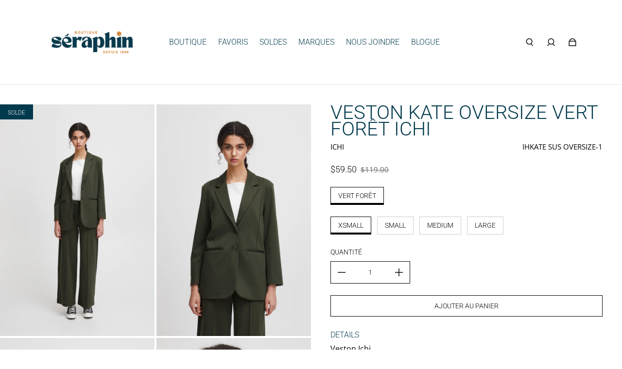

--- FILE ---
content_type: text/html; charset=utf-8
request_url: https://boutiqueseraphin.com/products/veston-kate-oversize-vert-foret-ichi
body_size: 36310
content:
<!doctype html>
  <html
    class="no-js max-w-full overflow-x-hidden !h-auto"
    lang="fr"
    data-headings-size="small"
    data-headings-case="uppercase"
    data-headings-line-height="tight"
  >
  <head>

    <!-- Global site tag (gtag.js) - Google Analytics -->
<script async src="https://www.googletagmanager.com/gtag/js?id=G-BYCVNC662C"></script>
<script>
  window.dataLayer = window.dataLayer || [];
  function gtag(){dataLayer.push(arguments);}
  gtag('js', new Date());

  gtag('config', 'G-BYCVNC662C');
</script>
 
  <meta name="facebook-domain-verification" content="o8liomuxvqlz43bz06a6vuylzzb3ap" />
  <meta charset="utf-8" />

    <meta http-equiv="X-UA-Compatible" content="IE=edge,chrome=1">
    <meta name="viewport" content="width=device-width,initial-scale=1">

    <link rel="preconnect" href="https://cdn.shopify.com" crossorigin>
    <link rel="preconnect" href="https://ajax.googleapis.com" crossorigin><link rel="preload" as="font" href="//boutiqueseraphin.com/cdn/fonts/open_sans/opensans_n4.c32e4d4eca5273f6d4ee95ddf54b5bbb75fc9b61.woff2" type="font/woff2" crossorigin><link rel="preload" as="font" href="//boutiqueseraphin.com/cdn/fonts/roboto/roboto_n3.9ac06d5955eb603264929711f38e40623ddc14db.woff2" type="font/woff2" crossorigin><link rel="preload" href="//boutiqueseraphin.com/cdn/shop/t/7/assets/theme.css?v=141944395402076163591661801190" as="style">

    <link rel="modulepreload" href="//boutiqueseraphin.com/cdn/shop/t/7/assets/theme.min.js?v=152754360828332034601661801190"><link rel="canonical" href="https://boutiqueseraphin.com/products/veston-kate-oversize-vert-foret-ichi"><title>Veston Kate Oversize Vert Forêt Ichi
&ndash; Seraphin</title><meta name="description" content="Veston Ichi Coupe ample et longue Matière extensible et confortable Fermoir avec 2 boutons à l&#39;avant Doublure en nylon 74% Polyester Recyclé, 22% Viscose, 4% Élasthanne. SKU: 20118123-190414"><meta property="og:site_name" content="Seraphin">
<meta property="og:url" content="https://boutiqueseraphin.com/products/veston-kate-oversize-vert-foret-ichi">
<meta property="og:title" content="Veston Kate Oversize Vert Forêt Ichi">
<meta property="og:type" content="product">
<meta property="og:description" content="Veston Ichi Coupe ample et longue Matière extensible et confortable Fermoir avec 2 boutons à l&#39;avant Doublure en nylon 74% Polyester Recyclé, 22% Viscose, 4% Élasthanne. SKU: 20118123-190414"><meta property="og:image" content="http:files/20118123_190414_400.jpg">
  <meta property="og:image:secure_url" content="https:files/20118123_190414_400.jpg">
  <meta property="og:image:width" content="2400">
  <meta property="og:image:height" content="3600">
  <meta property="og:price:amount" content="59.50">
  <meta property="og:price:currency" content="CAD">



<meta name="twitter:card" content="summary_large_image">
<meta name="twitter:title" content="Veston Kate Oversize Vert Forêt Ichi">
<meta name="twitter:description" content="Veston Ichi Coupe ample et longue Matière extensible et confortable Fermoir avec 2 boutons à l&#39;avant Doublure en nylon 74% Polyester Recyclé, 22% Viscose, 4% Élasthanne. SKU: 20118123-190414">

<link rel="canonical" href="https://boutiqueseraphin.com/products/veston-kate-oversize-vert-foret-ichi" />
<style>
  @font-face {
  font-family: Roboto;
  font-weight: 300;
  font-style: normal;
  font-display: swap;
  src: url("//boutiqueseraphin.com/cdn/fonts/roboto/roboto_n3.9ac06d5955eb603264929711f38e40623ddc14db.woff2") format("woff2"),
       url("//boutiqueseraphin.com/cdn/fonts/roboto/roboto_n3.797df4bf78042ba6106158fcf6a8d0e116fbfdae.woff") format("woff");
}

  @font-face {
  font-family: "Open Sans";
  font-weight: 400;
  font-style: normal;
  font-display: swap;
  src: url("//boutiqueseraphin.com/cdn/fonts/open_sans/opensans_n4.c32e4d4eca5273f6d4ee95ddf54b5bbb75fc9b61.woff2") format("woff2"),
       url("//boutiqueseraphin.com/cdn/fonts/open_sans/opensans_n4.5f3406f8d94162b37bfa232b486ac93ee892406d.woff") format("woff");
}

  @font-face {
  font-family: "Open Sans";
  font-weight: 700;
  font-style: normal;
  font-display: swap;
  src: url("//boutiqueseraphin.com/cdn/fonts/open_sans/opensans_n7.a9393be1574ea8606c68f4441806b2711d0d13e4.woff2") format("woff2"),
       url("//boutiqueseraphin.com/cdn/fonts/open_sans/opensans_n7.7b8af34a6ebf52beb1a4c1d8c73ad6910ec2e553.woff") format("woff");
}

  @font-face {
  font-family: Roboto;
  font-weight: 700;
  font-style: normal;
  font-display: swap;
  src: url("//boutiqueseraphin.com/cdn/fonts/roboto/roboto_n7.f38007a10afbbde8976c4056bfe890710d51dec2.woff2") format("woff2"),
       url("//boutiqueseraphin.com/cdn/fonts/roboto/roboto_n7.94bfdd3e80c7be00e128703d245c207769d763f9.woff") format("woff");
}

</style><style>
/* This file is automatically compiled, do not edit directly. See src/setup/css-variables.js */
:root {
--colors-background: #FFFFFF;
--colors-body-text: #000000;
--colors-body-text-opacity-10: rgba(0, 0, 0, 0.1);
--colors-body-text-opacity-20: rgba(0, 0, 0, 0.2);
--colors-border-opacity-10: rgba(0, 0, 0, 0.1);
--colors-headings: #023a4d;
--general-colors-background: #FFFFFF;
--general-colors-body: #000000;
--general-colors-body-opacity-10: rgba(0, 0, 0, 0.1);
--general-colors-body-opacity-20: rgba(0, 0, 0, 0.2);
--general-colors-border-opacity-10: rgba(0, 0, 0, 0.1);
--general-colors-headings: #023a4d;
--accent-1-colors-background: #023a4d;
--accent-1-colors-body: #FFFFFF;
--accent-1-colors-body-opacity-10: rgba(255, 255, 255, 0.7);
--accent-1-colors-body-opacity-20: rgba(255, 255, 255, 0.7);
--accent-1-colors-border-opacity-10: rgba(255, 255, 255, 0.2);
--accent-1-colors-headings: #FFFFFF;
--accent-2-colors-background: #fffded;
--accent-2-colors-body: #000000;
--accent-2-colors-body-opacity-10: rgba(0, 0, 0, 0.1);
--accent-2-colors-body-opacity-20: rgba(0, 0, 0, 0.2);
--accent-2-colors-border-opacity-10: rgba(0, 0, 0, 0.1);
--accent-2-colors-headings: #000000;
--accent-3-colors-background: #d58b45;
--accent-3-colors-body: #000000;
--accent-3-colors-body-opacity-10: rgba(0, 0, 0, 0.1);
--accent-3-colors-body-opacity-20: rgba(0, 0, 0, 0.2);
--accent-3-colors-border-opacity-10: rgba(0, 0, 0, 0.1);
--accent-3-colors-headings: #000000;
--invert-colors-background: #000000;
--invert-colors-body: #FFFFFF;
--font-body: "Open Sans", sans-serif;
--font-headings: Roboto, sans-serif;
--font-size-base: 0.96rem;
--font-body-weight: 400;
--font-body-style: normal;
--heading-case: uppercase;
--slider-animation-duration: 600ms;

}</style><style data-shopify>

  @font-face {
  font-family: "Open Sans";
  font-weight: 400;
  font-style: normal;
  font-display: swap;
  src: url("//boutiqueseraphin.com/cdn/fonts/open_sans/opensans_n4.c32e4d4eca5273f6d4ee95ddf54b5bbb75fc9b61.woff2") format("woff2"),
       url("//boutiqueseraphin.com/cdn/fonts/open_sans/opensans_n4.5f3406f8d94162b37bfa232b486ac93ee892406d.woff") format("woff");
}

  @font-face {
  font-family: Roboto;
  font-weight: 300;
  font-style: normal;
  font-display: swap;
  src: url("//boutiqueseraphin.com/cdn/fonts/roboto/roboto_n3.9ac06d5955eb603264929711f38e40623ddc14db.woff2") format("woff2"),
       url("//boutiqueseraphin.com/cdn/fonts/roboto/roboto_n3.797df4bf78042ba6106158fcf6a8d0e116fbfdae.woff") format("woff");
}


  *,
  *::before,
  *::after {
    box-sizing: inherit;
  }

  html {
    box-sizing: border-box;
    height: 100%;
  }

  body {
    display: grid;
    grid-template-rows: auto auto 1fr auto;
    grid-template-columns: 100%;
    min-height: 100%;
    margin: 0;
  }

  details > summary::-webkit-details-marker {
    display: none;
  }

</style><script>window.performance && window.performance.mark && window.performance.mark('shopify.content_for_header.start');</script><meta name="google-site-verification" content="1g0gYAt9lOLEmQr8b5TNdC1A0dqmYnrsk3mU5OWpx-0">
<meta name="google-site-verification" content="1g0gYAt9lOLEmQr8b5TNdC1A0dqmYnrsk3mU5OWpx-0">
<meta id="shopify-digital-wallet" name="shopify-digital-wallet" content="/12051386/digital_wallets/dialog">
<meta name="shopify-checkout-api-token" content="4bf32b58c78f7b5759b695c0867950e5">
<link rel="alternate" type="application/json+oembed" href="https://boutiqueseraphin.com/products/veston-kate-oversize-vert-foret-ichi.oembed">
<script async="async" src="/checkouts/internal/preloads.js?locale=fr-CA"></script>
<link rel="preconnect" href="https://shop.app" crossorigin="anonymous">
<script async="async" src="https://shop.app/checkouts/internal/preloads.js?locale=fr-CA&shop_id=12051386" crossorigin="anonymous"></script>
<script id="apple-pay-shop-capabilities" type="application/json">{"shopId":12051386,"countryCode":"CA","currencyCode":"CAD","merchantCapabilities":["supports3DS"],"merchantId":"gid:\/\/shopify\/Shop\/12051386","merchantName":"Seraphin","requiredBillingContactFields":["postalAddress","email","phone"],"requiredShippingContactFields":["postalAddress","email","phone"],"shippingType":"shipping","supportedNetworks":["visa","masterCard","amex","discover","interac","jcb"],"total":{"type":"pending","label":"Seraphin","amount":"1.00"},"shopifyPaymentsEnabled":true,"supportsSubscriptions":true}</script>
<script id="shopify-features" type="application/json">{"accessToken":"4bf32b58c78f7b5759b695c0867950e5","betas":["rich-media-storefront-analytics"],"domain":"boutiqueseraphin.com","predictiveSearch":true,"shopId":12051386,"locale":"fr"}</script>
<script>var Shopify = Shopify || {};
Shopify.shop = "boutique-seraphin.myshopify.com";
Shopify.locale = "fr";
Shopify.currency = {"active":"CAD","rate":"1.0"};
Shopify.country = "CA";
Shopify.theme = {"name":"Influence","id":123082244194,"schema_name":"Influence","schema_version":"1.0.3","theme_store_id":1536,"role":"main"};
Shopify.theme.handle = "null";
Shopify.theme.style = {"id":null,"handle":null};
Shopify.cdnHost = "boutiqueseraphin.com/cdn";
Shopify.routes = Shopify.routes || {};
Shopify.routes.root = "/";</script>
<script type="module">!function(o){(o.Shopify=o.Shopify||{}).modules=!0}(window);</script>
<script>!function(o){function n(){var o=[];function n(){o.push(Array.prototype.slice.apply(arguments))}return n.q=o,n}var t=o.Shopify=o.Shopify||{};t.loadFeatures=n(),t.autoloadFeatures=n()}(window);</script>
<script>
  window.ShopifyPay = window.ShopifyPay || {};
  window.ShopifyPay.apiHost = "shop.app\/pay";
  window.ShopifyPay.redirectState = null;
</script>
<script id="shop-js-analytics" type="application/json">{"pageType":"product"}</script>
<script defer="defer" async type="module" src="//boutiqueseraphin.com/cdn/shopifycloud/shop-js/modules/v2/client.init-shop-cart-sync_Lpn8ZOi5.fr.esm.js"></script>
<script defer="defer" async type="module" src="//boutiqueseraphin.com/cdn/shopifycloud/shop-js/modules/v2/chunk.common_X4Hu3kma.esm.js"></script>
<script defer="defer" async type="module" src="//boutiqueseraphin.com/cdn/shopifycloud/shop-js/modules/v2/chunk.modal_BV0V5IrV.esm.js"></script>
<script type="module">
  await import("//boutiqueseraphin.com/cdn/shopifycloud/shop-js/modules/v2/client.init-shop-cart-sync_Lpn8ZOi5.fr.esm.js");
await import("//boutiqueseraphin.com/cdn/shopifycloud/shop-js/modules/v2/chunk.common_X4Hu3kma.esm.js");
await import("//boutiqueseraphin.com/cdn/shopifycloud/shop-js/modules/v2/chunk.modal_BV0V5IrV.esm.js");

  window.Shopify.SignInWithShop?.initShopCartSync?.({"fedCMEnabled":true,"windoidEnabled":true});

</script>
<script defer="defer" async type="module" src="//boutiqueseraphin.com/cdn/shopifycloud/shop-js/modules/v2/client.payment-terms_CokxZuo0.fr.esm.js"></script>
<script defer="defer" async type="module" src="//boutiqueseraphin.com/cdn/shopifycloud/shop-js/modules/v2/chunk.common_X4Hu3kma.esm.js"></script>
<script defer="defer" async type="module" src="//boutiqueseraphin.com/cdn/shopifycloud/shop-js/modules/v2/chunk.modal_BV0V5IrV.esm.js"></script>
<script type="module">
  await import("//boutiqueseraphin.com/cdn/shopifycloud/shop-js/modules/v2/client.payment-terms_CokxZuo0.fr.esm.js");
await import("//boutiqueseraphin.com/cdn/shopifycloud/shop-js/modules/v2/chunk.common_X4Hu3kma.esm.js");
await import("//boutiqueseraphin.com/cdn/shopifycloud/shop-js/modules/v2/chunk.modal_BV0V5IrV.esm.js");

  
</script>
<script>
  window.Shopify = window.Shopify || {};
  if (!window.Shopify.featureAssets) window.Shopify.featureAssets = {};
  window.Shopify.featureAssets['shop-js'] = {"shop-cart-sync":["modules/v2/client.shop-cart-sync_hBo3gat_.fr.esm.js","modules/v2/chunk.common_X4Hu3kma.esm.js","modules/v2/chunk.modal_BV0V5IrV.esm.js"],"init-fed-cm":["modules/v2/client.init-fed-cm_BoVeauXL.fr.esm.js","modules/v2/chunk.common_X4Hu3kma.esm.js","modules/v2/chunk.modal_BV0V5IrV.esm.js"],"init-shop-email-lookup-coordinator":["modules/v2/client.init-shop-email-lookup-coordinator_CX4-Y-CZ.fr.esm.js","modules/v2/chunk.common_X4Hu3kma.esm.js","modules/v2/chunk.modal_BV0V5IrV.esm.js"],"init-windoid":["modules/v2/client.init-windoid_iuUmw7cp.fr.esm.js","modules/v2/chunk.common_X4Hu3kma.esm.js","modules/v2/chunk.modal_BV0V5IrV.esm.js"],"shop-button":["modules/v2/client.shop-button_DumFxEIo.fr.esm.js","modules/v2/chunk.common_X4Hu3kma.esm.js","modules/v2/chunk.modal_BV0V5IrV.esm.js"],"shop-cash-offers":["modules/v2/client.shop-cash-offers_BPdnZcGX.fr.esm.js","modules/v2/chunk.common_X4Hu3kma.esm.js","modules/v2/chunk.modal_BV0V5IrV.esm.js"],"shop-toast-manager":["modules/v2/client.shop-toast-manager_sjv6XvZD.fr.esm.js","modules/v2/chunk.common_X4Hu3kma.esm.js","modules/v2/chunk.modal_BV0V5IrV.esm.js"],"init-shop-cart-sync":["modules/v2/client.init-shop-cart-sync_Lpn8ZOi5.fr.esm.js","modules/v2/chunk.common_X4Hu3kma.esm.js","modules/v2/chunk.modal_BV0V5IrV.esm.js"],"init-customer-accounts-sign-up":["modules/v2/client.init-customer-accounts-sign-up_DQVKlaja.fr.esm.js","modules/v2/client.shop-login-button_DkHUpD44.fr.esm.js","modules/v2/chunk.common_X4Hu3kma.esm.js","modules/v2/chunk.modal_BV0V5IrV.esm.js"],"pay-button":["modules/v2/client.pay-button_DN6Ek-nh.fr.esm.js","modules/v2/chunk.common_X4Hu3kma.esm.js","modules/v2/chunk.modal_BV0V5IrV.esm.js"],"init-customer-accounts":["modules/v2/client.init-customer-accounts_BQOJrVdv.fr.esm.js","modules/v2/client.shop-login-button_DkHUpD44.fr.esm.js","modules/v2/chunk.common_X4Hu3kma.esm.js","modules/v2/chunk.modal_BV0V5IrV.esm.js"],"avatar":["modules/v2/client.avatar_BTnouDA3.fr.esm.js"],"init-shop-for-new-customer-accounts":["modules/v2/client.init-shop-for-new-customer-accounts_DW7xpOCZ.fr.esm.js","modules/v2/client.shop-login-button_DkHUpD44.fr.esm.js","modules/v2/chunk.common_X4Hu3kma.esm.js","modules/v2/chunk.modal_BV0V5IrV.esm.js"],"shop-follow-button":["modules/v2/client.shop-follow-button_CXr7UFuQ.fr.esm.js","modules/v2/chunk.common_X4Hu3kma.esm.js","modules/v2/chunk.modal_BV0V5IrV.esm.js"],"checkout-modal":["modules/v2/client.checkout-modal_CXg0VCPn.fr.esm.js","modules/v2/chunk.common_X4Hu3kma.esm.js","modules/v2/chunk.modal_BV0V5IrV.esm.js"],"shop-login-button":["modules/v2/client.shop-login-button_DkHUpD44.fr.esm.js","modules/v2/chunk.common_X4Hu3kma.esm.js","modules/v2/chunk.modal_BV0V5IrV.esm.js"],"lead-capture":["modules/v2/client.lead-capture_C9SxlK5K.fr.esm.js","modules/v2/chunk.common_X4Hu3kma.esm.js","modules/v2/chunk.modal_BV0V5IrV.esm.js"],"shop-login":["modules/v2/client.shop-login_DQBEMTrD.fr.esm.js","modules/v2/chunk.common_X4Hu3kma.esm.js","modules/v2/chunk.modal_BV0V5IrV.esm.js"],"payment-terms":["modules/v2/client.payment-terms_CokxZuo0.fr.esm.js","modules/v2/chunk.common_X4Hu3kma.esm.js","modules/v2/chunk.modal_BV0V5IrV.esm.js"]};
</script>
<script>(function() {
  var isLoaded = false;
  function asyncLoad() {
    if (isLoaded) return;
    isLoaded = true;
    var urls = ["https:\/\/cdn.nfcube.com\/c6a16ccced9cfd58b5ca49f9809706f7.js?shop=boutique-seraphin.myshopify.com","\/\/shopify.privy.com\/widget.js?shop=boutique-seraphin.myshopify.com"];
    for (var i = 0; i < urls.length; i++) {
      var s = document.createElement('script');
      s.type = 'text/javascript';
      s.async = true;
      s.src = urls[i];
      var x = document.getElementsByTagName('script')[0];
      x.parentNode.insertBefore(s, x);
    }
  };
  if(window.attachEvent) {
    window.attachEvent('onload', asyncLoad);
  } else {
    window.addEventListener('load', asyncLoad, false);
  }
})();</script>
<script id="__st">var __st={"a":12051386,"offset":-18000,"reqid":"ac641011-2be9-45c7-8bcb-e2980862c501-1769900434","pageurl":"boutiqueseraphin.com\/products\/veston-kate-oversize-vert-foret-ichi","u":"16b40f23c270","p":"product","rtyp":"product","rid":6879762448482};</script>
<script>window.ShopifyPaypalV4VisibilityTracking = true;</script>
<script id="captcha-bootstrap">!function(){'use strict';const t='contact',e='account',n='new_comment',o=[[t,t],['blogs',n],['comments',n],[t,'customer']],c=[[e,'customer_login'],[e,'guest_login'],[e,'recover_customer_password'],[e,'create_customer']],r=t=>t.map((([t,e])=>`form[action*='/${t}']:not([data-nocaptcha='true']) input[name='form_type'][value='${e}']`)).join(','),a=t=>()=>t?[...document.querySelectorAll(t)].map((t=>t.form)):[];function s(){const t=[...o],e=r(t);return a(e)}const i='password',u='form_key',d=['recaptcha-v3-token','g-recaptcha-response','h-captcha-response',i],f=()=>{try{return window.sessionStorage}catch{return}},m='__shopify_v',_=t=>t.elements[u];function p(t,e,n=!1){try{const o=window.sessionStorage,c=JSON.parse(o.getItem(e)),{data:r}=function(t){const{data:e,action:n}=t;return t[m]||n?{data:e,action:n}:{data:t,action:n}}(c);for(const[e,n]of Object.entries(r))t.elements[e]&&(t.elements[e].value=n);n&&o.removeItem(e)}catch(o){console.error('form repopulation failed',{error:o})}}const l='form_type',E='cptcha';function T(t){t.dataset[E]=!0}const w=window,h=w.document,L='Shopify',v='ce_forms',y='captcha';let A=!1;((t,e)=>{const n=(g='f06e6c50-85a8-45c8-87d0-21a2b65856fe',I='https://cdn.shopify.com/shopifycloud/storefront-forms-hcaptcha/ce_storefront_forms_captcha_hcaptcha.v1.5.2.iife.js',D={infoText:'Protégé par hCaptcha',privacyText:'Confidentialité',termsText:'Conditions'},(t,e,n)=>{const o=w[L][v],c=o.bindForm;if(c)return c(t,g,e,D).then(n);var r;o.q.push([[t,g,e,D],n]),r=I,A||(h.body.append(Object.assign(h.createElement('script'),{id:'captcha-provider',async:!0,src:r})),A=!0)});var g,I,D;w[L]=w[L]||{},w[L][v]=w[L][v]||{},w[L][v].q=[],w[L][y]=w[L][y]||{},w[L][y].protect=function(t,e){n(t,void 0,e),T(t)},Object.freeze(w[L][y]),function(t,e,n,w,h,L){const[v,y,A,g]=function(t,e,n){const i=e?o:[],u=t?c:[],d=[...i,...u],f=r(d),m=r(i),_=r(d.filter((([t,e])=>n.includes(e))));return[a(f),a(m),a(_),s()]}(w,h,L),I=t=>{const e=t.target;return e instanceof HTMLFormElement?e:e&&e.form},D=t=>v().includes(t);t.addEventListener('submit',(t=>{const e=I(t);if(!e)return;const n=D(e)&&!e.dataset.hcaptchaBound&&!e.dataset.recaptchaBound,o=_(e),c=g().includes(e)&&(!o||!o.value);(n||c)&&t.preventDefault(),c&&!n&&(function(t){try{if(!f())return;!function(t){const e=f();if(!e)return;const n=_(t);if(!n)return;const o=n.value;o&&e.removeItem(o)}(t);const e=Array.from(Array(32),(()=>Math.random().toString(36)[2])).join('');!function(t,e){_(t)||t.append(Object.assign(document.createElement('input'),{type:'hidden',name:u})),t.elements[u].value=e}(t,e),function(t,e){const n=f();if(!n)return;const o=[...t.querySelectorAll(`input[type='${i}']`)].map((({name:t})=>t)),c=[...d,...o],r={};for(const[a,s]of new FormData(t).entries())c.includes(a)||(r[a]=s);n.setItem(e,JSON.stringify({[m]:1,action:t.action,data:r}))}(t,e)}catch(e){console.error('failed to persist form',e)}}(e),e.submit())}));const S=(t,e)=>{t&&!t.dataset[E]&&(n(t,e.some((e=>e===t))),T(t))};for(const o of['focusin','change'])t.addEventListener(o,(t=>{const e=I(t);D(e)&&S(e,y())}));const B=e.get('form_key'),M=e.get(l),P=B&&M;t.addEventListener('DOMContentLoaded',(()=>{const t=y();if(P)for(const e of t)e.elements[l].value===M&&p(e,B);[...new Set([...A(),...v().filter((t=>'true'===t.dataset.shopifyCaptcha))])].forEach((e=>S(e,t)))}))}(h,new URLSearchParams(w.location.search),n,t,e,['guest_login'])})(!0,!0)}();</script>
<script integrity="sha256-4kQ18oKyAcykRKYeNunJcIwy7WH5gtpwJnB7kiuLZ1E=" data-source-attribution="shopify.loadfeatures" defer="defer" src="//boutiqueseraphin.com/cdn/shopifycloud/storefront/assets/storefront/load_feature-a0a9edcb.js" crossorigin="anonymous"></script>
<script crossorigin="anonymous" defer="defer" src="//boutiqueseraphin.com/cdn/shopifycloud/storefront/assets/shopify_pay/storefront-65b4c6d7.js?v=20250812"></script>
<script data-source-attribution="shopify.dynamic_checkout.dynamic.init">var Shopify=Shopify||{};Shopify.PaymentButton=Shopify.PaymentButton||{isStorefrontPortableWallets:!0,init:function(){window.Shopify.PaymentButton.init=function(){};var t=document.createElement("script");t.src="https://boutiqueseraphin.com/cdn/shopifycloud/portable-wallets/latest/portable-wallets.fr.js",t.type="module",document.head.appendChild(t)}};
</script>
<script data-source-attribution="shopify.dynamic_checkout.buyer_consent">
  function portableWalletsHideBuyerConsent(e){var t=document.getElementById("shopify-buyer-consent"),n=document.getElementById("shopify-subscription-policy-button");t&&n&&(t.classList.add("hidden"),t.setAttribute("aria-hidden","true"),n.removeEventListener("click",e))}function portableWalletsShowBuyerConsent(e){var t=document.getElementById("shopify-buyer-consent"),n=document.getElementById("shopify-subscription-policy-button");t&&n&&(t.classList.remove("hidden"),t.removeAttribute("aria-hidden"),n.addEventListener("click",e))}window.Shopify?.PaymentButton&&(window.Shopify.PaymentButton.hideBuyerConsent=portableWalletsHideBuyerConsent,window.Shopify.PaymentButton.showBuyerConsent=portableWalletsShowBuyerConsent);
</script>
<script data-source-attribution="shopify.dynamic_checkout.cart.bootstrap">document.addEventListener("DOMContentLoaded",(function(){function t(){return document.querySelector("shopify-accelerated-checkout-cart, shopify-accelerated-checkout")}if(t())Shopify.PaymentButton.init();else{new MutationObserver((function(e,n){t()&&(Shopify.PaymentButton.init(),n.disconnect())})).observe(document.body,{childList:!0,subtree:!0})}}));
</script>
<link id="shopify-accelerated-checkout-styles" rel="stylesheet" media="screen" href="https://boutiqueseraphin.com/cdn/shopifycloud/portable-wallets/latest/accelerated-checkout-backwards-compat.css" crossorigin="anonymous">
<style id="shopify-accelerated-checkout-cart">
        #shopify-buyer-consent {
  margin-top: 1em;
  display: inline-block;
  width: 100%;
}

#shopify-buyer-consent.hidden {
  display: none;
}

#shopify-subscription-policy-button {
  background: none;
  border: none;
  padding: 0;
  text-decoration: underline;
  font-size: inherit;
  cursor: pointer;
}

#shopify-subscription-policy-button::before {
  box-shadow: none;
}

      </style>

<script>window.performance && window.performance.mark && window.performance.mark('shopify.content_for_header.end');</script>

    <script>document.documentElement.className = document.documentElement.className.replace('no-js', 'js');</script>
<!-- Facebook Pixel Code -->
<script>
!function(f,b,e,v,n,t,s)
{if(f.fbq)return;n=f.fbq=function(){n.callMethod?
n.callMethod.apply(n,arguments):n.queue.push(arguments)};
if(!f._fbq)f._fbq=n;n.push=n;n.loaded=!0;n.version='2.0';
n.queue=[];t=b.createElement(e);t.async=!0;
t.src=v;s=b.getElementsByTagName(e)[0];
s.parentNode.insertBefore(t,s)}(window, document,'script',
'https://connect.facebook.net/en_US/fbevents.js');
fbq('init', '1253802578390771');
fbq('track', 'PageView');
</script>
<noscript><img height="1" width="1" style="display:none"
src="https://www.facebook.com/tr?id=1253802578390771&ev=PageView&noscript=1"
/></noscript>
<!-- End Facebook Pixel Code -->
<link href="https://monorail-edge.shopifysvc.com" rel="dns-prefetch">
<script>(function(){if ("sendBeacon" in navigator && "performance" in window) {try {var session_token_from_headers = performance.getEntriesByType('navigation')[0].serverTiming.find(x => x.name == '_s').description;} catch {var session_token_from_headers = undefined;}var session_cookie_matches = document.cookie.match(/_shopify_s=([^;]*)/);var session_token_from_cookie = session_cookie_matches && session_cookie_matches.length === 2 ? session_cookie_matches[1] : "";var session_token = session_token_from_headers || session_token_from_cookie || "";function handle_abandonment_event(e) {var entries = performance.getEntries().filter(function(entry) {return /monorail-edge.shopifysvc.com/.test(entry.name);});if (!window.abandonment_tracked && entries.length === 0) {window.abandonment_tracked = true;var currentMs = Date.now();var navigation_start = performance.timing.navigationStart;var payload = {shop_id: 12051386,url: window.location.href,navigation_start,duration: currentMs - navigation_start,session_token,page_type: "product"};window.navigator.sendBeacon("https://monorail-edge.shopifysvc.com/v1/produce", JSON.stringify({schema_id: "online_store_buyer_site_abandonment/1.1",payload: payload,metadata: {event_created_at_ms: currentMs,event_sent_at_ms: currentMs}}));}}window.addEventListener('pagehide', handle_abandonment_event);}}());</script>
<script id="web-pixels-manager-setup">(function e(e,d,r,n,o){if(void 0===o&&(o={}),!Boolean(null===(a=null===(i=window.Shopify)||void 0===i?void 0:i.analytics)||void 0===a?void 0:a.replayQueue)){var i,a;window.Shopify=window.Shopify||{};var t=window.Shopify;t.analytics=t.analytics||{};var s=t.analytics;s.replayQueue=[],s.publish=function(e,d,r){return s.replayQueue.push([e,d,r]),!0};try{self.performance.mark("wpm:start")}catch(e){}var l=function(){var e={modern:/Edge?\/(1{2}[4-9]|1[2-9]\d|[2-9]\d{2}|\d{4,})\.\d+(\.\d+|)|Firefox\/(1{2}[4-9]|1[2-9]\d|[2-9]\d{2}|\d{4,})\.\d+(\.\d+|)|Chrom(ium|e)\/(9{2}|\d{3,})\.\d+(\.\d+|)|(Maci|X1{2}).+ Version\/(15\.\d+|(1[6-9]|[2-9]\d|\d{3,})\.\d+)([,.]\d+|)( \(\w+\)|)( Mobile\/\w+|) Safari\/|Chrome.+OPR\/(9{2}|\d{3,})\.\d+\.\d+|(CPU[ +]OS|iPhone[ +]OS|CPU[ +]iPhone|CPU IPhone OS|CPU iPad OS)[ +]+(15[._]\d+|(1[6-9]|[2-9]\d|\d{3,})[._]\d+)([._]\d+|)|Android:?[ /-](13[3-9]|1[4-9]\d|[2-9]\d{2}|\d{4,})(\.\d+|)(\.\d+|)|Android.+Firefox\/(13[5-9]|1[4-9]\d|[2-9]\d{2}|\d{4,})\.\d+(\.\d+|)|Android.+Chrom(ium|e)\/(13[3-9]|1[4-9]\d|[2-9]\d{2}|\d{4,})\.\d+(\.\d+|)|SamsungBrowser\/([2-9]\d|\d{3,})\.\d+/,legacy:/Edge?\/(1[6-9]|[2-9]\d|\d{3,})\.\d+(\.\d+|)|Firefox\/(5[4-9]|[6-9]\d|\d{3,})\.\d+(\.\d+|)|Chrom(ium|e)\/(5[1-9]|[6-9]\d|\d{3,})\.\d+(\.\d+|)([\d.]+$|.*Safari\/(?![\d.]+ Edge\/[\d.]+$))|(Maci|X1{2}).+ Version\/(10\.\d+|(1[1-9]|[2-9]\d|\d{3,})\.\d+)([,.]\d+|)( \(\w+\)|)( Mobile\/\w+|) Safari\/|Chrome.+OPR\/(3[89]|[4-9]\d|\d{3,})\.\d+\.\d+|(CPU[ +]OS|iPhone[ +]OS|CPU[ +]iPhone|CPU IPhone OS|CPU iPad OS)[ +]+(10[._]\d+|(1[1-9]|[2-9]\d|\d{3,})[._]\d+)([._]\d+|)|Android:?[ /-](13[3-9]|1[4-9]\d|[2-9]\d{2}|\d{4,})(\.\d+|)(\.\d+|)|Mobile Safari.+OPR\/([89]\d|\d{3,})\.\d+\.\d+|Android.+Firefox\/(13[5-9]|1[4-9]\d|[2-9]\d{2}|\d{4,})\.\d+(\.\d+|)|Android.+Chrom(ium|e)\/(13[3-9]|1[4-9]\d|[2-9]\d{2}|\d{4,})\.\d+(\.\d+|)|Android.+(UC? ?Browser|UCWEB|U3)[ /]?(15\.([5-9]|\d{2,})|(1[6-9]|[2-9]\d|\d{3,})\.\d+)\.\d+|SamsungBrowser\/(5\.\d+|([6-9]|\d{2,})\.\d+)|Android.+MQ{2}Browser\/(14(\.(9|\d{2,})|)|(1[5-9]|[2-9]\d|\d{3,})(\.\d+|))(\.\d+|)|K[Aa][Ii]OS\/(3\.\d+|([4-9]|\d{2,})\.\d+)(\.\d+|)/},d=e.modern,r=e.legacy,n=navigator.userAgent;return n.match(d)?"modern":n.match(r)?"legacy":"unknown"}(),u="modern"===l?"modern":"legacy",c=(null!=n?n:{modern:"",legacy:""})[u],f=function(e){return[e.baseUrl,"/wpm","/b",e.hashVersion,"modern"===e.buildTarget?"m":"l",".js"].join("")}({baseUrl:d,hashVersion:r,buildTarget:u}),m=function(e){var d=e.version,r=e.bundleTarget,n=e.surface,o=e.pageUrl,i=e.monorailEndpoint;return{emit:function(e){var a=e.status,t=e.errorMsg,s=(new Date).getTime(),l=JSON.stringify({metadata:{event_sent_at_ms:s},events:[{schema_id:"web_pixels_manager_load/3.1",payload:{version:d,bundle_target:r,page_url:o,status:a,surface:n,error_msg:t},metadata:{event_created_at_ms:s}}]});if(!i)return console&&console.warn&&console.warn("[Web Pixels Manager] No Monorail endpoint provided, skipping logging."),!1;try{return self.navigator.sendBeacon.bind(self.navigator)(i,l)}catch(e){}var u=new XMLHttpRequest;try{return u.open("POST",i,!0),u.setRequestHeader("Content-Type","text/plain"),u.send(l),!0}catch(e){return console&&console.warn&&console.warn("[Web Pixels Manager] Got an unhandled error while logging to Monorail."),!1}}}}({version:r,bundleTarget:l,surface:e.surface,pageUrl:self.location.href,monorailEndpoint:e.monorailEndpoint});try{o.browserTarget=l,function(e){var d=e.src,r=e.async,n=void 0===r||r,o=e.onload,i=e.onerror,a=e.sri,t=e.scriptDataAttributes,s=void 0===t?{}:t,l=document.createElement("script"),u=document.querySelector("head"),c=document.querySelector("body");if(l.async=n,l.src=d,a&&(l.integrity=a,l.crossOrigin="anonymous"),s)for(var f in s)if(Object.prototype.hasOwnProperty.call(s,f))try{l.dataset[f]=s[f]}catch(e){}if(o&&l.addEventListener("load",o),i&&l.addEventListener("error",i),u)u.appendChild(l);else{if(!c)throw new Error("Did not find a head or body element to append the script");c.appendChild(l)}}({src:f,async:!0,onload:function(){if(!function(){var e,d;return Boolean(null===(d=null===(e=window.Shopify)||void 0===e?void 0:e.analytics)||void 0===d?void 0:d.initialized)}()){var d=window.webPixelsManager.init(e)||void 0;if(d){var r=window.Shopify.analytics;r.replayQueue.forEach((function(e){var r=e[0],n=e[1],o=e[2];d.publishCustomEvent(r,n,o)})),r.replayQueue=[],r.publish=d.publishCustomEvent,r.visitor=d.visitor,r.initialized=!0}}},onerror:function(){return m.emit({status:"failed",errorMsg:"".concat(f," has failed to load")})},sri:function(e){var d=/^sha384-[A-Za-z0-9+/=]+$/;return"string"==typeof e&&d.test(e)}(c)?c:"",scriptDataAttributes:o}),m.emit({status:"loading"})}catch(e){m.emit({status:"failed",errorMsg:(null==e?void 0:e.message)||"Unknown error"})}}})({shopId: 12051386,storefrontBaseUrl: "https://boutiqueseraphin.com",extensionsBaseUrl: "https://extensions.shopifycdn.com/cdn/shopifycloud/web-pixels-manager",monorailEndpoint: "https://monorail-edge.shopifysvc.com/unstable/produce_batch",surface: "storefront-renderer",enabledBetaFlags: ["2dca8a86"],webPixelsConfigList: [{"id":"401211490","configuration":"{\"config\":\"{\\\"pixel_id\\\":\\\"G-BYCVNC662C\\\",\\\"target_country\\\":\\\"CA\\\",\\\"gtag_events\\\":[{\\\"type\\\":\\\"begin_checkout\\\",\\\"action_label\\\":\\\"G-BYCVNC662C\\\"},{\\\"type\\\":\\\"search\\\",\\\"action_label\\\":\\\"G-BYCVNC662C\\\"},{\\\"type\\\":\\\"view_item\\\",\\\"action_label\\\":[\\\"G-BYCVNC662C\\\",\\\"MC-NXMYJPWYBD\\\"]},{\\\"type\\\":\\\"purchase\\\",\\\"action_label\\\":[\\\"G-BYCVNC662C\\\",\\\"MC-NXMYJPWYBD\\\"]},{\\\"type\\\":\\\"page_view\\\",\\\"action_label\\\":[\\\"G-BYCVNC662C\\\",\\\"MC-NXMYJPWYBD\\\"]},{\\\"type\\\":\\\"add_payment_info\\\",\\\"action_label\\\":\\\"G-BYCVNC662C\\\"},{\\\"type\\\":\\\"add_to_cart\\\",\\\"action_label\\\":\\\"G-BYCVNC662C\\\"}],\\\"enable_monitoring_mode\\\":false}\"}","eventPayloadVersion":"v1","runtimeContext":"OPEN","scriptVersion":"b2a88bafab3e21179ed38636efcd8a93","type":"APP","apiClientId":1780363,"privacyPurposes":[],"dataSharingAdjustments":{"protectedCustomerApprovalScopes":["read_customer_address","read_customer_email","read_customer_name","read_customer_personal_data","read_customer_phone"]}},{"id":"143491170","configuration":"{\"pixel_id\":\"1253802578390771\",\"pixel_type\":\"facebook_pixel\",\"metaapp_system_user_token\":\"-\"}","eventPayloadVersion":"v1","runtimeContext":"OPEN","scriptVersion":"ca16bc87fe92b6042fbaa3acc2fbdaa6","type":"APP","apiClientId":2329312,"privacyPurposes":["ANALYTICS","MARKETING","SALE_OF_DATA"],"dataSharingAdjustments":{"protectedCustomerApprovalScopes":["read_customer_address","read_customer_email","read_customer_name","read_customer_personal_data","read_customer_phone"]}},{"id":"112492642","eventPayloadVersion":"v1","runtimeContext":"LAX","scriptVersion":"1","type":"CUSTOM","privacyPurposes":["ANALYTICS"],"name":"Google Analytics tag (migrated)"},{"id":"shopify-app-pixel","configuration":"{}","eventPayloadVersion":"v1","runtimeContext":"STRICT","scriptVersion":"0450","apiClientId":"shopify-pixel","type":"APP","privacyPurposes":["ANALYTICS","MARKETING"]},{"id":"shopify-custom-pixel","eventPayloadVersion":"v1","runtimeContext":"LAX","scriptVersion":"0450","apiClientId":"shopify-pixel","type":"CUSTOM","privacyPurposes":["ANALYTICS","MARKETING"]}],isMerchantRequest: false,initData: {"shop":{"name":"Seraphin","paymentSettings":{"currencyCode":"CAD"},"myshopifyDomain":"boutique-seraphin.myshopify.com","countryCode":"CA","storefrontUrl":"https:\/\/boutiqueseraphin.com"},"customer":null,"cart":null,"checkout":null,"productVariants":[{"price":{"amount":59.5,"currencyCode":"CAD"},"product":{"title":"Veston Kate Oversize Vert Forêt Ichi","vendor":"ICHI","id":"6879762448482","untranslatedTitle":"Veston Kate Oversize Vert Forêt Ichi","url":"\/products\/veston-kate-oversize-vert-foret-ichi","type":"Veste"},"id":"40384522518626","image":{"src":"\/\/boutiqueseraphin.com\/cdn\/shop\/files\/20118123_190414_400.jpg?v=1687968460"},"sku":"IHKATE SUS OVERSIZE-1","title":"Vert Forêt \/ XSmall","untranslatedTitle":"Vert Forêt \/ XSmall"},{"price":{"amount":59.5,"currencyCode":"CAD"},"product":{"title":"Veston Kate Oversize Vert Forêt Ichi","vendor":"ICHI","id":"6879762448482","untranslatedTitle":"Veston Kate Oversize Vert Forêt Ichi","url":"\/products\/veston-kate-oversize-vert-foret-ichi","type":"Veste"},"id":"40384522551394","image":{"src":"\/\/boutiqueseraphin.com\/cdn\/shop\/files\/20118123_190414_400.jpg?v=1687968460"},"sku":"IHKATE SUS OVERSIZE-2","title":"Vert Forêt \/ Small","untranslatedTitle":"Vert Forêt \/ Small"},{"price":{"amount":59.5,"currencyCode":"CAD"},"product":{"title":"Veston Kate Oversize Vert Forêt Ichi","vendor":"ICHI","id":"6879762448482","untranslatedTitle":"Veston Kate Oversize Vert Forêt Ichi","url":"\/products\/veston-kate-oversize-vert-foret-ichi","type":"Veste"},"id":"40384522584162","image":{"src":"\/\/boutiqueseraphin.com\/cdn\/shop\/files\/20118123_190414_400.jpg?v=1687968460"},"sku":"IHKATE SUS OVERSIZE-3","title":"Vert Forêt \/ Medium","untranslatedTitle":"Vert Forêt \/ Medium"},{"price":{"amount":59.5,"currencyCode":"CAD"},"product":{"title":"Veston Kate Oversize Vert Forêt Ichi","vendor":"ICHI","id":"6879762448482","untranslatedTitle":"Veston Kate Oversize Vert Forêt Ichi","url":"\/products\/veston-kate-oversize-vert-foret-ichi","type":"Veste"},"id":"40384522616930","image":{"src":"\/\/boutiqueseraphin.com\/cdn\/shop\/files\/20118123_190414_400.jpg?v=1687968460"},"sku":"IHKATE SUS OVERSIZE-4","title":"Vert Forêt \/ Large","untranslatedTitle":"Vert Forêt \/ Large"}],"purchasingCompany":null},},"https://boutiqueseraphin.com/cdn","1d2a099fw23dfb22ep557258f5m7a2edbae",{"modern":"","legacy":""},{"shopId":"12051386","storefrontBaseUrl":"https:\/\/boutiqueseraphin.com","extensionBaseUrl":"https:\/\/extensions.shopifycdn.com\/cdn\/shopifycloud\/web-pixels-manager","surface":"storefront-renderer","enabledBetaFlags":"[\"2dca8a86\"]","isMerchantRequest":"false","hashVersion":"1d2a099fw23dfb22ep557258f5m7a2edbae","publish":"custom","events":"[[\"page_viewed\",{}],[\"product_viewed\",{\"productVariant\":{\"price\":{\"amount\":59.5,\"currencyCode\":\"CAD\"},\"product\":{\"title\":\"Veston Kate Oversize Vert Forêt Ichi\",\"vendor\":\"ICHI\",\"id\":\"6879762448482\",\"untranslatedTitle\":\"Veston Kate Oversize Vert Forêt Ichi\",\"url\":\"\/products\/veston-kate-oversize-vert-foret-ichi\",\"type\":\"Veste\"},\"id\":\"40384522518626\",\"image\":{\"src\":\"\/\/boutiqueseraphin.com\/cdn\/shop\/files\/20118123_190414_400.jpg?v=1687968460\"},\"sku\":\"IHKATE SUS OVERSIZE-1\",\"title\":\"Vert Forêt \/ XSmall\",\"untranslatedTitle\":\"Vert Forêt \/ XSmall\"}}]]"});</script><script>
  window.ShopifyAnalytics = window.ShopifyAnalytics || {};
  window.ShopifyAnalytics.meta = window.ShopifyAnalytics.meta || {};
  window.ShopifyAnalytics.meta.currency = 'CAD';
  var meta = {"product":{"id":6879762448482,"gid":"gid:\/\/shopify\/Product\/6879762448482","vendor":"ICHI","type":"Veste","handle":"veston-kate-oversize-vert-foret-ichi","variants":[{"id":40384522518626,"price":5950,"name":"Veston Kate Oversize Vert Forêt Ichi - Vert Forêt \/ XSmall","public_title":"Vert Forêt \/ XSmall","sku":"IHKATE SUS OVERSIZE-1"},{"id":40384522551394,"price":5950,"name":"Veston Kate Oversize Vert Forêt Ichi - Vert Forêt \/ Small","public_title":"Vert Forêt \/ Small","sku":"IHKATE SUS OVERSIZE-2"},{"id":40384522584162,"price":5950,"name":"Veston Kate Oversize Vert Forêt Ichi - Vert Forêt \/ Medium","public_title":"Vert Forêt \/ Medium","sku":"IHKATE SUS OVERSIZE-3"},{"id":40384522616930,"price":5950,"name":"Veston Kate Oversize Vert Forêt Ichi - Vert Forêt \/ Large","public_title":"Vert Forêt \/ Large","sku":"IHKATE SUS OVERSIZE-4"}],"remote":false},"page":{"pageType":"product","resourceType":"product","resourceId":6879762448482,"requestId":"ac641011-2be9-45c7-8bcb-e2980862c501-1769900434"}};
  for (var attr in meta) {
    window.ShopifyAnalytics.meta[attr] = meta[attr];
  }
</script>
<script class="analytics">
  (function () {
    var customDocumentWrite = function(content) {
      var jquery = null;

      if (window.jQuery) {
        jquery = window.jQuery;
      } else if (window.Checkout && window.Checkout.$) {
        jquery = window.Checkout.$;
      }

      if (jquery) {
        jquery('body').append(content);
      }
    };

    var hasLoggedConversion = function(token) {
      if (token) {
        return document.cookie.indexOf('loggedConversion=' + token) !== -1;
      }
      return false;
    }

    var setCookieIfConversion = function(token) {
      if (token) {
        var twoMonthsFromNow = new Date(Date.now());
        twoMonthsFromNow.setMonth(twoMonthsFromNow.getMonth() + 2);

        document.cookie = 'loggedConversion=' + token + '; expires=' + twoMonthsFromNow;
      }
    }

    var trekkie = window.ShopifyAnalytics.lib = window.trekkie = window.trekkie || [];
    if (trekkie.integrations) {
      return;
    }
    trekkie.methods = [
      'identify',
      'page',
      'ready',
      'track',
      'trackForm',
      'trackLink'
    ];
    trekkie.factory = function(method) {
      return function() {
        var args = Array.prototype.slice.call(arguments);
        args.unshift(method);
        trekkie.push(args);
        return trekkie;
      };
    };
    for (var i = 0; i < trekkie.methods.length; i++) {
      var key = trekkie.methods[i];
      trekkie[key] = trekkie.factory(key);
    }
    trekkie.load = function(config) {
      trekkie.config = config || {};
      trekkie.config.initialDocumentCookie = document.cookie;
      var first = document.getElementsByTagName('script')[0];
      var script = document.createElement('script');
      script.type = 'text/javascript';
      script.onerror = function(e) {
        var scriptFallback = document.createElement('script');
        scriptFallback.type = 'text/javascript';
        scriptFallback.onerror = function(error) {
                var Monorail = {
      produce: function produce(monorailDomain, schemaId, payload) {
        var currentMs = new Date().getTime();
        var event = {
          schema_id: schemaId,
          payload: payload,
          metadata: {
            event_created_at_ms: currentMs,
            event_sent_at_ms: currentMs
          }
        };
        return Monorail.sendRequest("https://" + monorailDomain + "/v1/produce", JSON.stringify(event));
      },
      sendRequest: function sendRequest(endpointUrl, payload) {
        // Try the sendBeacon API
        if (window && window.navigator && typeof window.navigator.sendBeacon === 'function' && typeof window.Blob === 'function' && !Monorail.isIos12()) {
          var blobData = new window.Blob([payload], {
            type: 'text/plain'
          });

          if (window.navigator.sendBeacon(endpointUrl, blobData)) {
            return true;
          } // sendBeacon was not successful

        } // XHR beacon

        var xhr = new XMLHttpRequest();

        try {
          xhr.open('POST', endpointUrl);
          xhr.setRequestHeader('Content-Type', 'text/plain');
          xhr.send(payload);
        } catch (e) {
          console.log(e);
        }

        return false;
      },
      isIos12: function isIos12() {
        return window.navigator.userAgent.lastIndexOf('iPhone; CPU iPhone OS 12_') !== -1 || window.navigator.userAgent.lastIndexOf('iPad; CPU OS 12_') !== -1;
      }
    };
    Monorail.produce('monorail-edge.shopifysvc.com',
      'trekkie_storefront_load_errors/1.1',
      {shop_id: 12051386,
      theme_id: 123082244194,
      app_name: "storefront",
      context_url: window.location.href,
      source_url: "//boutiqueseraphin.com/cdn/s/trekkie.storefront.c59ea00e0474b293ae6629561379568a2d7c4bba.min.js"});

        };
        scriptFallback.async = true;
        scriptFallback.src = '//boutiqueseraphin.com/cdn/s/trekkie.storefront.c59ea00e0474b293ae6629561379568a2d7c4bba.min.js';
        first.parentNode.insertBefore(scriptFallback, first);
      };
      script.async = true;
      script.src = '//boutiqueseraphin.com/cdn/s/trekkie.storefront.c59ea00e0474b293ae6629561379568a2d7c4bba.min.js';
      first.parentNode.insertBefore(script, first);
    };
    trekkie.load(
      {"Trekkie":{"appName":"storefront","development":false,"defaultAttributes":{"shopId":12051386,"isMerchantRequest":null,"themeId":123082244194,"themeCityHash":"16532349005538345837","contentLanguage":"fr","currency":"CAD","eventMetadataId":"1eef3fdc-1316-44c0-a6cf-f162868de871"},"isServerSideCookieWritingEnabled":true,"monorailRegion":"shop_domain","enabledBetaFlags":["65f19447","b5387b81"]},"Session Attribution":{},"S2S":{"facebookCapiEnabled":true,"source":"trekkie-storefront-renderer","apiClientId":580111}}
    );

    var loaded = false;
    trekkie.ready(function() {
      if (loaded) return;
      loaded = true;

      window.ShopifyAnalytics.lib = window.trekkie;

      var originalDocumentWrite = document.write;
      document.write = customDocumentWrite;
      try { window.ShopifyAnalytics.merchantGoogleAnalytics.call(this); } catch(error) {};
      document.write = originalDocumentWrite;

      window.ShopifyAnalytics.lib.page(null,{"pageType":"product","resourceType":"product","resourceId":6879762448482,"requestId":"ac641011-2be9-45c7-8bcb-e2980862c501-1769900434","shopifyEmitted":true});

      var match = window.location.pathname.match(/checkouts\/(.+)\/(thank_you|post_purchase)/)
      var token = match? match[1]: undefined;
      if (!hasLoggedConversion(token)) {
        setCookieIfConversion(token);
        window.ShopifyAnalytics.lib.track("Viewed Product",{"currency":"CAD","variantId":40384522518626,"productId":6879762448482,"productGid":"gid:\/\/shopify\/Product\/6879762448482","name":"Veston Kate Oversize Vert Forêt Ichi - Vert Forêt \/ XSmall","price":"59.50","sku":"IHKATE SUS OVERSIZE-1","brand":"ICHI","variant":"Vert Forêt \/ XSmall","category":"Veste","nonInteraction":true,"remote":false},undefined,undefined,{"shopifyEmitted":true});
      window.ShopifyAnalytics.lib.track("monorail:\/\/trekkie_storefront_viewed_product\/1.1",{"currency":"CAD","variantId":40384522518626,"productId":6879762448482,"productGid":"gid:\/\/shopify\/Product\/6879762448482","name":"Veston Kate Oversize Vert Forêt Ichi - Vert Forêt \/ XSmall","price":"59.50","sku":"IHKATE SUS OVERSIZE-1","brand":"ICHI","variant":"Vert Forêt \/ XSmall","category":"Veste","nonInteraction":true,"remote":false,"referer":"https:\/\/boutiqueseraphin.com\/products\/veston-kate-oversize-vert-foret-ichi"});
      }
    });


        var eventsListenerScript = document.createElement('script');
        eventsListenerScript.async = true;
        eventsListenerScript.src = "//boutiqueseraphin.com/cdn/shopifycloud/storefront/assets/shop_events_listener-3da45d37.js";
        document.getElementsByTagName('head')[0].appendChild(eventsListenerScript);

})();</script>
  <script>
  if (!window.ga || (window.ga && typeof window.ga !== 'function')) {
    window.ga = function ga() {
      (window.ga.q = window.ga.q || []).push(arguments);
      if (window.Shopify && window.Shopify.analytics && typeof window.Shopify.analytics.publish === 'function') {
        window.Shopify.analytics.publish("ga_stub_called", {}, {sendTo: "google_osp_migration"});
      }
      console.error("Shopify's Google Analytics stub called with:", Array.from(arguments), "\nSee https://help.shopify.com/manual/promoting-marketing/pixels/pixel-migration#google for more information.");
    };
    if (window.Shopify && window.Shopify.analytics && typeof window.Shopify.analytics.publish === 'function') {
      window.Shopify.analytics.publish("ga_stub_initialized", {}, {sendTo: "google_osp_migration"});
    }
  }
</script>
<script
  defer
  src="https://boutiqueseraphin.com/cdn/shopifycloud/perf-kit/shopify-perf-kit-3.1.0.min.js"
  data-application="storefront-renderer"
  data-shop-id="12051386"
  data-render-region="gcp-us-central1"
  data-page-type="product"
  data-theme-instance-id="123082244194"
  data-theme-name="Influence"
  data-theme-version="1.0.3"
  data-monorail-region="shop_domain"
  data-resource-timing-sampling-rate="10"
  data-shs="true"
  data-shs-beacon="true"
  data-shs-export-with-fetch="true"
  data-shs-logs-sample-rate="1"
  data-shs-beacon-endpoint="https://boutiqueseraphin.com/api/collect"
></script>
</head>

  <body class="template-product bg-page text-base font-body max-w-full overflow-x-hidden !h-auto disable-animation">
    <link href="//boutiqueseraphin.com/cdn/shop/t/7/assets/theme.css?v=141944395402076163591661801190" rel="stylesheet" type="text/css" media="all" />
    <link href="//boutiqueseraphin.com/cdn/shop/t/7/assets/custom.css?v=116598087038195607491685384246" rel="stylesheet" type="text/css" media="all" />
<div id="shopify-section-section-announcement-bar" class="shopify-section">



<script defer="defer" src="//boutiqueseraphin.com/cdn/shop/t/7/assets/engine-fade-slider.min.js?v=97864358890402062401661801190" type="module"></script>

</div><div id="shopify-section-header" class="shopify-section relative">

<safe-load-scripts>
  <script src="//boutiqueseraphin.com/cdn/shop/t/7/assets/component-header-main.min.js?v=46994719122351374721661801188" defer="defer" type="module"></script>
</safe-load-scripts>

<header-main data-template-name="product">
  <header role="banner" data-section-id="header" data-aid="header-section" style="grid-template-areas:'logo nav cta'; grid-template-columns:auto 1fr auto;" class="grid py-3 px-4 lg:px-5 xl:px-6 lg:py-0 md:gap-[1rem] items-center bg-page text-body relative border-b border-b-border-opacity-10" data-color-scheme="general">

    <button type="button" data-armada-selector="navigation-toggle" class="lg:hidden w-44 h-44 navigation-toggle group" aria-label="Open navigation" aria-expanded="false" aria-controls="main-navigation">
      


    
      <svg viewBox="0 0 100 80" width="16" height="16" class="icon-hover-classes" data-aid="hamburger-menu" style="grid-area:nav;" data-armada-selector="mobile-menu-open-icon">
        <rect width="100" height="10" class="fill-current"></rect>
        <rect y="30" width="100" height="10" class="fill-current"></rect>
        <rect y="60" width="100" height="10" class="fill-current"></rect>
      </svg>
    
  
      


    
      <svg data-aid="icon-cancel" width="16" height="16" viewBox="0 0 16 16" fill="none" xmlns="http://www.w3.org/2000/svg" class="icon-hover-classes hidden" data-aid="hamburger-menu" style="grid-area:nav;" data-armada-selector="mobile-menu-close-icon">
        <rect width="20.6878" height="1.5" transform="matrix(0.70711 -0.707104 0.70711 0.707104 0.155396 14.7839)" fill="currentColor"/>
        <rect width="20.6878" height="1.5" transform="matrix(-0.70711 -0.707104 0.70711 -0.707104 14.7839 15.8445)" fill="currentColor"/>
      </svg>
    
  
    </button>
    

<div data-armada-selector="main-navigation" id="main-navigation" class="invisible lg:visible lg:h-full flex flex-col items-start lg:items-center absolute bottom-0 left-0 right-0 translate-y-full opacity-0 lg:opacity-100 z-[101] pb-4 lg:pb-0 lg:static lg:transform-none bg-page main-navigation">
  <ul role="navigation" class="lg:h-full inline-flex flex-col lg:flex-row flex-wrap w-full px-4 lg:px-0" data-aid="navigation-items">
    
    
      
          
         
            
<safe-load-scripts>
  <script src="//boutiqueseraphin.com/cdn/shop/t/7/assets/component-navigation-item.min.js?v=156763205771775572311661801188" defer="defer" type="module"></script>
  <script src="//boutiqueseraphin.com/cdn/shop/t/7/assets/component-nav-link.min.js?v=17762162782875181161661801188" defer="defer" type="module"></script>
</safe-load-scripts>

<li class="lg:flex lg:items-center lg:mr-2" data-aid="navigation-list-item">
  
    <navigation-item class="block lg:h-full" >
      <details data-armada-selector="navigation-item-details" class="lg:h-full navigation-item-details">
        <summary data-armada-selector="navigation-item-summary" data-name="Boutique" class="list-none lg:h-full lg:flex lg:items-center border-b border-b-border-opacity-10 md:border-b-0 lg:relative animate-menu-right animate-menu-right-delay-1  lg:after:absolute lg:after:bottom-0 lg:after:left-2 lg:after:right-2 lg:after:h-1 lg:after:bg-body lg:after:scale-x-0 lg:after:transition-transform lg:after:duration-300 lg:after:ease-linear lg:hover:after:scale-x-100">
          <div class="flex items-center h-full w-full">
            <span class="flex justify-between flex-row-reverse lg:flex-row items-baseline py-3 lg:p-2 cursor-pointer font-heading text-h5 w-full">


    <span></span>
  
              
                <a class="hidden lg:inline" href="#">
<h5 class="font-heading heading-case text-headings break-anywhere text-h5 leading-none" >Boutique</h5></a>
                <span class="lg:hidden">
<h5 class="font-heading heading-case text-headings break-anywhere text-h5 leading-none" >Boutique</h5></span>
              
            </span>
          </div>
        </summary>
        <div data-armada-selector="navigation-item-dropdown" class=" hidden lg:block absolute bg-page shadow-lg left-0 right-0 bottom-0 translate-y-full translate-x-0 opacity-0 navigation-item-content pb-5">
          
            <div class="grid grid-cols-5">
              
           
                
                <div data-armada-selector="navigation-item-link" class="lg:pt-5 lg:px-5 animate-menu-up animate-menu-up-delay-1" data-has-child-links="true">
                  <a data-armada-selector="navigation-item-parent" data-name="Femme" class="flex items-baseline justify-between lg:inline-block w-full py-[12px] lg:py-0 lg:font-heading lg:text-h5 navigation-item-parent lg:hover:opacity-50 lg:transition-opacity lg:duration-150" href="/collections/femme">
                    
<h5 class="font-heading heading-case text-headings break-anywhere text-h5 leading-none" >Femme</h5>
                    



    <span></span>
  
                    
                  </a>
                  
                  
                    <ul data-armada-selector="navigation-item-children" class="navigation-item-children--top-level">
                      
                        <li data-armada-selector="navigation-item-child-link" data-has-child-links="false">
                          <a data-armada-selector="navigation-item-parent" data-name="Hauts" class="flex items-baseline justify-between lg:inline-block w-full py-[12px] lg:py-2 lg:hover:opacity-50 lg:transition-opacity lg:duration-150 navigation-item-parent" href="/collections/femme-hauts">
                            <span>Hauts</span>
                            
                          </a>
                          
                        </li>
                      
                        <li data-armada-selector="navigation-item-child-link" data-has-child-links="false">
                          <a data-armada-selector="navigation-item-parent" data-name="Jeans" class="flex items-baseline justify-between lg:inline-block w-full py-[12px] lg:py-2 lg:hover:opacity-50 lg:transition-opacity lg:duration-150 navigation-item-parent" href="/collections/femmes-jeans">
                            <span>Jeans</span>
                            
                          </a>
                          
                        </li>
                      
                        <li data-armada-selector="navigation-item-child-link" data-has-child-links="false">
                          <a data-armada-selector="navigation-item-parent" data-name="Jumpsuits/Salopettes" class="flex items-baseline justify-between lg:inline-block w-full py-[12px] lg:py-2 lg:hover:opacity-50 lg:transition-opacity lg:duration-150 navigation-item-parent" href="/collections/femme-jumpsuits-salopettes">
                            <span>Jumpsuits/Salopettes</span>
                            
                          </a>
                          
                        </li>
                      
                        <li data-armada-selector="navigation-item-child-link" data-has-child-links="false">
                          <a data-armada-selector="navigation-item-parent" data-name="Jupes" class="flex items-baseline justify-between lg:inline-block w-full py-[12px] lg:py-2 lg:hover:opacity-50 lg:transition-opacity lg:duration-150 navigation-item-parent" href="/collections/femme-jupes-shorts">
                            <span>Jupes</span>
                            
                          </a>
                          
                        </li>
                      
                        <li data-armada-selector="navigation-item-child-link" data-has-child-links="false">
                          <a data-armada-selector="navigation-item-parent" data-name="Manteaux" class="flex items-baseline justify-between lg:inline-block w-full py-[12px] lg:py-2 lg:hover:opacity-50 lg:transition-opacity lg:duration-150 navigation-item-parent" href="/collections/femme-manteaux">
                            <span>Manteaux</span>
                            
                          </a>
                          
                        </li>
                      
                        <li data-armada-selector="navigation-item-child-link" data-has-child-links="false">
                          <a data-armada-selector="navigation-item-parent" data-name="Pantalons" class="flex items-baseline justify-between lg:inline-block w-full py-[12px] lg:py-2 lg:hover:opacity-50 lg:transition-opacity lg:duration-150 navigation-item-parent" href="/collections/femme-pantalons">
                            <span>Pantalons</span>
                            
                          </a>
                          
                        </li>
                      
                        <li data-armada-selector="navigation-item-child-link" data-has-child-links="false">
                          <a data-armada-selector="navigation-item-parent" data-name="Robes" class="flex items-baseline justify-between lg:inline-block w-full py-[12px] lg:py-2 lg:hover:opacity-50 lg:transition-opacity lg:duration-150 navigation-item-parent" href="/collections/femme-robes">
                            <span>Robes</span>
                            
                          </a>
                          
                        </li>
                      
                        <li data-armada-selector="navigation-item-child-link" data-has-child-links="false">
                          <a data-armada-selector="navigation-item-parent" data-name="Shorts" class="flex items-baseline justify-between lg:inline-block w-full py-[12px] lg:py-2 lg:hover:opacity-50 lg:transition-opacity lg:duration-150 navigation-item-parent" href="/collections/femme-shorts">
                            <span>Shorts</span>
                            
                          </a>
                          
                        </li>
                      
                        <li data-armada-selector="navigation-item-child-link" data-has-child-links="false">
                          <a data-armada-selector="navigation-item-parent" data-name="Vestes" class="flex items-baseline justify-between lg:inline-block w-full py-[12px] lg:py-2 lg:hover:opacity-50 lg:transition-opacity lg:duration-150 navigation-item-parent" href="/collections/femme-vestes">
                            <span>Vestes</span>
                            
                          </a>
                          
                        </li>
                      
                    </ul>
                  
                </div>
              
              
           
                
                <div data-armada-selector="navigation-item-link" class="lg:pt-5 lg:px-5 animate-menu-up animate-menu-up-delay-2" data-has-child-links="true">
                  <a data-armada-selector="navigation-item-parent" data-name="Homme" class="flex items-baseline justify-between lg:inline-block w-full py-[12px] lg:py-0 lg:font-heading lg:text-h5 navigation-item-parent lg:hover:opacity-50 lg:transition-opacity lg:duration-150" href="/collections/homme">
                    
<h5 class="font-heading heading-case text-headings break-anywhere text-h5 leading-none" >Homme</h5>
                    



    <span></span>
  
                    
                  </a>
                  
                  
                    <ul data-armada-selector="navigation-item-children" class="navigation-item-children--top-level">
                      
                        <li data-armada-selector="navigation-item-child-link" data-has-child-links="false">
                          <a data-armada-selector="navigation-item-parent" data-name="Chandails" class="flex items-baseline justify-between lg:inline-block w-full py-[12px] lg:py-2 lg:hover:opacity-50 lg:transition-opacity lg:duration-150 navigation-item-parent" href="/collections/homme-chandails">
                            <span>Chandails</span>
                            
                          </a>
                          
                        </li>
                      
                        <li data-armada-selector="navigation-item-child-link" data-has-child-links="false">
                          <a data-armada-selector="navigation-item-parent" data-name="Chemises" class="flex items-baseline justify-between lg:inline-block w-full py-[12px] lg:py-2 lg:hover:opacity-50 lg:transition-opacity lg:duration-150 navigation-item-parent" href="/collections/homme-chemises">
                            <span>Chemises</span>
                            
                          </a>
                          
                        </li>
                      
                        <li data-armada-selector="navigation-item-child-link" data-has-child-links="false">
                          <a data-armada-selector="navigation-item-parent" data-name="Jeans" class="flex items-baseline justify-between lg:inline-block w-full py-[12px] lg:py-2 lg:hover:opacity-50 lg:transition-opacity lg:duration-150 navigation-item-parent" href="/collections/homme-jeans">
                            <span>Jeans</span>
                            
                          </a>
                          
                        </li>
                      
                        <li data-armada-selector="navigation-item-child-link" data-has-child-links="false">
                          <a data-armada-selector="navigation-item-parent" data-name=" Manteaux" class="flex items-baseline justify-between lg:inline-block w-full py-[12px] lg:py-2 lg:hover:opacity-50 lg:transition-opacity lg:duration-150 navigation-item-parent" href="/collections/homme-manteaux">
                            <span> Manteaux</span>
                            
                          </a>
                          
                        </li>
                      
                        <li data-armada-selector="navigation-item-child-link" data-has-child-links="false">
                          <a data-armada-selector="navigation-item-parent" data-name="Pantalons" class="flex items-baseline justify-between lg:inline-block w-full py-[12px] lg:py-2 lg:hover:opacity-50 lg:transition-opacity lg:duration-150 navigation-item-parent" href="/collections/homme-pantalons">
                            <span>Pantalons</span>
                            
                          </a>
                          
                        </li>
                      
                        <li data-armada-selector="navigation-item-child-link" data-has-child-links="false">
                          <a data-armada-selector="navigation-item-parent" data-name="Par dessus" class="flex items-baseline justify-between lg:inline-block w-full py-[12px] lg:py-2 lg:hover:opacity-50 lg:transition-opacity lg:duration-150 navigation-item-parent" href="/collections/homme-par-dessus">
                            <span>Par dessus</span>
                            
                          </a>
                          
                        </li>
                      
                        <li data-armada-selector="navigation-item-child-link" data-has-child-links="false">
                          <a data-armada-selector="navigation-item-parent" data-name="Shorts" class="flex items-baseline justify-between lg:inline-block w-full py-[12px] lg:py-2 lg:hover:opacity-50 lg:transition-opacity lg:duration-150 navigation-item-parent" href="/collections/homme-shorts">
                            <span>Shorts</span>
                            
                          </a>
                          
                        </li>
                      
                        <li data-armada-selector="navigation-item-child-link" data-has-child-links="false">
                          <a data-armada-selector="navigation-item-parent" data-name="T-shirts" class="flex items-baseline justify-between lg:inline-block w-full py-[12px] lg:py-2 lg:hover:opacity-50 lg:transition-opacity lg:duration-150 navigation-item-parent" href="/collections/homme-t-shirts">
                            <span>T-shirts</span>
                            
                          </a>
                          
                        </li>
                      
                        <li data-armada-selector="navigation-item-child-link" data-has-child-links="false">
                          <a data-armada-selector="navigation-item-parent" data-name="Vestes" class="flex items-baseline justify-between lg:inline-block w-full py-[12px] lg:py-2 lg:hover:opacity-50 lg:transition-opacity lg:duration-150 navigation-item-parent" href="/collections/homme-vestes">
                            <span>Vestes</span>
                            
                          </a>
                          
                        </li>
                      
                    </ul>
                  
                </div>
              
              
           
                
                <div data-armada-selector="navigation-item-link" class="lg:pt-5 lg:px-5 animate-menu-up animate-menu-up-delay-3" data-has-child-links="true">
                  <a data-armada-selector="navigation-item-parent" data-name="Accessoires" class="flex items-baseline justify-between lg:inline-block w-full py-[12px] lg:py-0 lg:font-heading lg:text-h5 navigation-item-parent lg:hover:opacity-50 lg:transition-opacity lg:duration-150" href="/collections/accessoire">
                    
<h5 class="font-heading heading-case text-headings break-anywhere text-h5 leading-none" >Accessoires</h5>
                    



    <span></span>
  
                    
                  </a>
                  
                  
                    <ul data-armada-selector="navigation-item-children" class="navigation-item-children--top-level">
                      
                        <li data-armada-selector="navigation-item-child-link" data-has-child-links="false">
                          <a data-armada-selector="navigation-item-parent" data-name="Accessoires variés" class="flex items-baseline justify-between lg:inline-block w-full py-[12px] lg:py-2 lg:hover:opacity-50 lg:transition-opacity lg:duration-150 navigation-item-parent" href="/collections/accessoires-accessoires-varies">
                            <span>Accessoires variés</span>
                            
                          </a>
                          
                        </li>
                      
                        <li data-armada-selector="navigation-item-child-link" data-has-child-links="false">
                          <a data-armada-selector="navigation-item-parent" data-name="Bijoux" class="flex items-baseline justify-between lg:inline-block w-full py-[12px] lg:py-2 lg:hover:opacity-50 lg:transition-opacity lg:duration-150 navigation-item-parent" href="/collections/accessoires-bijoux">
                            <span>Bijoux</span>
                            
                          </a>
                          
                        </li>
                      
                        <li data-armada-selector="navigation-item-child-link" data-has-child-links="false">
                          <a data-armada-selector="navigation-item-parent" data-name="Casquettes/chapeaux" class="flex items-baseline justify-between lg:inline-block w-full py-[12px] lg:py-2 lg:hover:opacity-50 lg:transition-opacity lg:duration-150 navigation-item-parent" href="/collections/accessoires-casquettes">
                            <span>Casquettes/chapeaux</span>
                            
                          </a>
                          
                        </li>
                      
                        <li data-armada-selector="navigation-item-child-link" data-has-child-links="false">
                          <a data-armada-selector="navigation-item-parent" data-name="Ceintures" class="flex items-baseline justify-between lg:inline-block w-full py-[12px] lg:py-2 lg:hover:opacity-50 lg:transition-opacity lg:duration-150 navigation-item-parent" href="/collections/accessoires-ceintures">
                            <span>Ceintures</span>
                            
                          </a>
                          
                        </li>
                      
                        <li data-armada-selector="navigation-item-child-link" data-has-child-links="false">
                          <a data-armada-selector="navigation-item-parent" data-name="Chaussettes" class="flex items-baseline justify-between lg:inline-block w-full py-[12px] lg:py-2 lg:hover:opacity-50 lg:transition-opacity lg:duration-150 navigation-item-parent" href="/collections/accessoires-chaussettes">
                            <span>Chaussettes</span>
                            
                          </a>
                          
                        </li>
                      
                        <li data-armada-selector="navigation-item-child-link" data-has-child-links="false">
                          <a data-armada-selector="navigation-item-parent" data-name="Chaussures / Bottes" class="flex items-baseline justify-between lg:inline-block w-full py-[12px] lg:py-2 lg:hover:opacity-50 lg:transition-opacity lg:duration-150 navigation-item-parent" href="/collections/chaussures">
                            <span>Chaussures / Bottes</span>
                            
                          </a>
                          
                        </li>
                      
                        <li data-armada-selector="navigation-item-child-link" data-has-child-links="false">
                          <a data-armada-selector="navigation-item-parent" data-name="Foulards" class="flex items-baseline justify-between lg:inline-block w-full py-[12px] lg:py-2 lg:hover:opacity-50 lg:transition-opacity lg:duration-150 navigation-item-parent" href="/collections/accessoires-foulards">
                            <span>Foulards</span>
                            
                          </a>
                          
                        </li>
                      
                        <li data-armada-selector="navigation-item-child-link" data-has-child-links="false">
                          <a data-armada-selector="navigation-item-parent" data-name="Sacs" class="flex items-baseline justify-between lg:inline-block w-full py-[12px] lg:py-2 lg:hover:opacity-50 lg:transition-opacity lg:duration-150 navigation-item-parent" href="/collections/accessoires-sacs">
                            <span>Sacs</span>
                            
                          </a>
                          
                        </li>
                      
                        <li data-armada-selector="navigation-item-child-link" data-has-child-links="false">
                          <a data-armada-selector="navigation-item-parent" data-name="Tuques" class="flex items-baseline justify-between lg:inline-block w-full py-[12px] lg:py-2 lg:hover:opacity-50 lg:transition-opacity lg:duration-150 navigation-item-parent" href="/collections/accessoires-tuques">
                            <span>Tuques</span>
                            
                          </a>
                          
                        </li>
                      
                    </ul>
                  
                </div>
              
              
              
              
              
            </div>
          
         </div>

      </details>
      <template>
        <div data-armada-selector="navigation-item-drawer" class="absolute top-0 left-0 right-0 h-full translate-x-full invisible bg-page z-[1] lg:hidden navigation-item-drawer px-4">
          <div class="relative group">
            <button data-armada-selector="navigation-item-close" type="button" aria-label="Back to previous navigation" class="w-full py-3 font-heading text-h5 text-center"></button>
            


    
        <svg data-aid="icon-arrow-left" width="16" height="16" viewBox="0 0 16 16" fill="none" xmlns="http://www.w3.org/2000/svg" class="no-touch-hover:group-hover:-translate-x-xs transition-transform duration-200 absolute top-1/2 -translate-y-1/2 pointer-events-none">
          <path fill-rule="evenodd" clip-rule="evenodd" d="M4.66868 7.99998L11.4525 1.21606L10.3919 0.1554L2.54749 7.99987L2.55242 8.0048L2.55231 8.00491L10.3919 15.8446L11.4526 14.7839L4.66868 7.99998Z" fill="currentColor"/>
        </svg>
    
  
          </div>
        </div>
      </template>
    </navigation-item>
  
</li>

            
          
         
            
<safe-load-scripts>
  <script src="//boutiqueseraphin.com/cdn/shop/t/7/assets/component-navigation-item.min.js?v=156763205771775572311661801188" defer="defer" type="module"></script>
  <script src="//boutiqueseraphin.com/cdn/shop/t/7/assets/component-nav-link.min.js?v=17762162782875181161661801188" defer="defer" type="module"></script>
</safe-load-scripts>

<li class="lg:flex lg:items-center lg:mr-2" data-aid="navigation-list-item">
  
    <navigation-item class="block lg:h-full" >
      <details data-armada-selector="navigation-item-details" class="lg:h-full navigation-item-details">
        <summary data-armada-selector="navigation-item-summary" data-name="Favoris" class="list-none lg:h-full lg:flex lg:items-center border-b border-b-border-opacity-10 md:border-b-0 lg:relative animate-menu-right animate-menu-right-delay-2  lg:after:absolute lg:after:bottom-0 lg:after:left-2 lg:after:right-2 lg:after:h-1 lg:after:bg-body lg:after:scale-x-0 lg:after:transition-transform lg:after:duration-300 lg:after:ease-linear lg:hover:after:scale-x-100">
          <div class="flex items-center h-full w-full">
            <span class="flex justify-between flex-row-reverse lg:flex-row items-baseline py-3 lg:p-2 cursor-pointer font-heading text-h5 w-full">


    <span></span>
  
              
                <a class="hidden lg:inline" href="#">
<h5 class="font-heading heading-case text-headings break-anywhere text-h5 leading-none" >Favoris</h5></a>
                <span class="lg:hidden">
<h5 class="font-heading heading-case text-headings break-anywhere text-h5 leading-none" >Favoris</h5></span>
              
            </span>
          </div>
        </summary>
        <div data-armada-selector="navigation-item-dropdown" class=" hidden lg:block absolute bg-page shadow-lg left-0 right-0 bottom-0 translate-y-full translate-x-0 opacity-0 navigation-item-content pb-5">
          
            <div class="grid grid-cols-5">
              
           
                
                <div data-armada-selector="navigation-item-link" class="lg:pt-5 lg:px-5 animate-menu-up animate-menu-up-delay-1" data-has-child-links="true">
                  <a data-armada-selector="navigation-item-parent" data-name="Les favoris de l'équipe" class="flex items-baseline justify-between lg:inline-block w-full py-[12px] lg:py-0 lg:font-heading lg:text-h5 navigation-item-parent lg:hover:opacity-50 lg:transition-opacity lg:duration-150" href="#">
                    
<h5 class="font-heading heading-case text-headings break-anywhere text-h5 leading-none" >Les favoris de l'équipe</h5>
                    



    <span></span>
  
                    
                  </a>
                  
                  
                    <ul data-armada-selector="navigation-item-children" class="navigation-item-children--top-level">
                      
                        <li data-armada-selector="navigation-item-child-link" data-has-child-links="false">
                          <a data-armada-selector="navigation-item-parent" data-name="Femme" class="flex items-baseline justify-between lg:inline-block w-full py-[12px] lg:py-2 lg:hover:opacity-50 lg:transition-opacity lg:duration-150 navigation-item-parent" href="/collections/nos-favoris-femmes">
                            <span>Femme</span>
                            
                          </a>
                          
                        </li>
                      
                        <li data-armada-selector="navigation-item-child-link" data-has-child-links="false">
                          <a data-armada-selector="navigation-item-parent" data-name="Homme" class="flex items-baseline justify-between lg:inline-block w-full py-[12px] lg:py-2 lg:hover:opacity-50 lg:transition-opacity lg:duration-150 navigation-item-parent" href="/collections/nos-favoris-hommes">
                            <span>Homme</span>
                            
                          </a>
                          
                        </li>
                      
                        <li data-armada-selector="navigation-item-child-link" data-has-child-links="false">
                          <a data-armada-selector="navigation-item-parent" data-name="Accessoires" class="flex items-baseline justify-between lg:inline-block w-full py-[12px] lg:py-2 lg:hover:opacity-50 lg:transition-opacity lg:duration-150 navigation-item-parent" href="/collections/nos-favoris-accessoires">
                            <span>Accessoires</span>
                            
                          </a>
                          
                        </li>
                      
                    </ul>
                  
                </div>
              
              
              
              
              
            </div>
          
         </div>

      </details>
      <template>
        <div data-armada-selector="navigation-item-drawer" class="absolute top-0 left-0 right-0 h-full translate-x-full invisible bg-page z-[1] lg:hidden navigation-item-drawer px-4">
          <div class="relative group">
            <button data-armada-selector="navigation-item-close" type="button" aria-label="Back to previous navigation" class="w-full py-3 font-heading text-h5 text-center"></button>
            


    
        <svg data-aid="icon-arrow-left" width="16" height="16" viewBox="0 0 16 16" fill="none" xmlns="http://www.w3.org/2000/svg" class="no-touch-hover:group-hover:-translate-x-xs transition-transform duration-200 absolute top-1/2 -translate-y-1/2 pointer-events-none">
          <path fill-rule="evenodd" clip-rule="evenodd" d="M4.66868 7.99998L11.4525 1.21606L10.3919 0.1554L2.54749 7.99987L2.55242 8.0048L2.55231 8.00491L10.3919 15.8446L11.4526 14.7839L4.66868 7.99998Z" fill="currentColor"/>
        </svg>
    
  
          </div>
        </div>
      </template>
    </navigation-item>
  
</li>

            
          
         
            
<safe-load-scripts>
  <script src="//boutiqueseraphin.com/cdn/shop/t/7/assets/component-navigation-item.min.js?v=156763205771775572311661801188" defer="defer" type="module"></script>
  <script src="//boutiqueseraphin.com/cdn/shop/t/7/assets/component-nav-link.min.js?v=17762162782875181161661801188" defer="defer" type="module"></script>
</safe-load-scripts>

<li class="lg:flex lg:items-center lg:mr-2" data-aid="navigation-list-item">
  
    <navigation-item class="block lg:h-full" >
      <details data-armada-selector="navigation-item-details" class="lg:h-full navigation-item-details">
        <summary data-armada-selector="navigation-item-summary" data-name="Soldes" class="list-none lg:h-full lg:flex lg:items-center border-b border-b-border-opacity-10 md:border-b-0 lg:relative animate-menu-right animate-menu-right-delay-3  lg:after:absolute lg:after:bottom-0 lg:after:left-2 lg:after:right-2 lg:after:h-1 lg:after:bg-body lg:after:scale-x-0 lg:after:transition-transform lg:after:duration-300 lg:after:ease-linear lg:hover:after:scale-x-100">
          <div class="flex items-center h-full w-full">
            <span class="flex justify-between flex-row-reverse lg:flex-row items-baseline py-3 lg:p-2 cursor-pointer font-heading text-h5 w-full">


    <span></span>
  
              
                <a class="hidden lg:inline" href="#">
<h5 class="font-heading heading-case text-headings break-anywhere text-h5 leading-none" >Soldes</h5></a>
                <span class="lg:hidden">
<h5 class="font-heading heading-case text-headings break-anywhere text-h5 leading-none" >Soldes</h5></span>
              
            </span>
          </div>
        </summary>
        <div data-armada-selector="navigation-item-dropdown" class=" hidden lg:block absolute bg-page shadow-lg left-0 right-0 bottom-0 translate-y-full translate-x-0 opacity-0 navigation-item-content pb-5">
          
            <div class="grid grid-cols-5">
              
           
                
                <div data-armada-selector="navigation-item-link" class="lg:pt-5 lg:px-5 animate-menu-up animate-menu-up-delay-1" data-has-child-links="true">
                  <a data-armada-selector="navigation-item-parent" data-name="Économiser avec style" class="flex items-baseline justify-between lg:inline-block w-full py-[12px] lg:py-0 lg:font-heading lg:text-h5 navigation-item-parent lg:hover:opacity-50 lg:transition-opacity lg:duration-150" href="#">
                    
<h5 class="font-heading heading-case text-headings break-anywhere text-h5 leading-none" >Économiser avec style</h5>
                    



    <span></span>
  
                    
                  </a>
                  
                  
                    <ul data-armada-selector="navigation-item-children" class="navigation-item-children--top-level">
                      
                        <li data-armada-selector="navigation-item-child-link" data-has-child-links="false">
                          <a data-armada-selector="navigation-item-parent" data-name="Femme" class="flex items-baseline justify-between lg:inline-block w-full py-[12px] lg:py-2 lg:hover:opacity-50 lg:transition-opacity lg:duration-150 navigation-item-parent" href="/collections/soldes-femmes">
                            <span>Femme</span>
                            
                          </a>
                          
                        </li>
                      
                        <li data-armada-selector="navigation-item-child-link" data-has-child-links="false">
                          <a data-armada-selector="navigation-item-parent" data-name="Homme" class="flex items-baseline justify-between lg:inline-block w-full py-[12px] lg:py-2 lg:hover:opacity-50 lg:transition-opacity lg:duration-150 navigation-item-parent" href="/collections/soldes-hommes">
                            <span>Homme</span>
                            
                          </a>
                          
                        </li>
                      
                        <li data-armada-selector="navigation-item-child-link" data-has-child-links="false">
                          <a data-armada-selector="navigation-item-parent" data-name="Accessoires" class="flex items-baseline justify-between lg:inline-block w-full py-[12px] lg:py-2 lg:hover:opacity-50 lg:transition-opacity lg:duration-150 navigation-item-parent" href="/collections/soldes-accessoires">
                            <span>Accessoires</span>
                            
                          </a>
                          
                        </li>
                      
                    </ul>
                  
                </div>
              
              
              
              
              
            </div>
          
         </div>

      </details>
      <template>
        <div data-armada-selector="navigation-item-drawer" class="absolute top-0 left-0 right-0 h-full translate-x-full invisible bg-page z-[1] lg:hidden navigation-item-drawer px-4">
          <div class="relative group">
            <button data-armada-selector="navigation-item-close" type="button" aria-label="Back to previous navigation" class="w-full py-3 font-heading text-h5 text-center"></button>
            


    
        <svg data-aid="icon-arrow-left" width="16" height="16" viewBox="0 0 16 16" fill="none" xmlns="http://www.w3.org/2000/svg" class="no-touch-hover:group-hover:-translate-x-xs transition-transform duration-200 absolute top-1/2 -translate-y-1/2 pointer-events-none">
          <path fill-rule="evenodd" clip-rule="evenodd" d="M4.66868 7.99998L11.4525 1.21606L10.3919 0.1554L2.54749 7.99987L2.55242 8.0048L2.55231 8.00491L10.3919 15.8446L11.4526 14.7839L4.66868 7.99998Z" fill="currentColor"/>
        </svg>
    
  
          </div>
        </div>
      </template>
    </navigation-item>
  
</li>

            
          
         
            
<safe-load-scripts>
  <script src="//boutiqueseraphin.com/cdn/shop/t/7/assets/component-navigation-item.min.js?v=156763205771775572311661801188" defer="defer" type="module"></script>
  <script src="//boutiqueseraphin.com/cdn/shop/t/7/assets/component-nav-link.min.js?v=17762162782875181161661801188" defer="defer" type="module"></script>
</safe-load-scripts>

<li class="lg:flex lg:items-center lg:mr-2" data-aid="navigation-list-item">
  
    <navigation-item class="block lg:h-full" >
      <details data-armada-selector="navigation-item-details" class="lg:h-full navigation-item-details">
        <summary data-armada-selector="navigation-item-summary" data-name="Marques" class="list-none lg:h-full lg:flex lg:items-center border-b border-b-border-opacity-10 md:border-b-0 lg:relative animate-menu-right animate-menu-right-delay-4  lg:after:absolute lg:after:bottom-0 lg:after:left-2 lg:after:right-2 lg:after:h-1 lg:after:bg-body lg:after:scale-x-0 lg:after:transition-transform lg:after:duration-300 lg:after:ease-linear lg:hover:after:scale-x-100">
          <div class="flex items-center h-full w-full">
            <span class="flex justify-between flex-row-reverse lg:flex-row items-baseline py-3 lg:p-2 cursor-pointer font-heading text-h5 w-full">


    <span></span>
  
              
                <a class="hidden lg:inline" href="#">
<h5 class="font-heading heading-case text-headings break-anywhere text-h5 leading-none" >Marques</h5></a>
                <span class="lg:hidden">
<h5 class="font-heading heading-case text-headings break-anywhere text-h5 leading-none" >Marques</h5></span>
              
            </span>
          </div>
        </summary>
        <div data-armada-selector="navigation-item-dropdown" class="marque_main_item  hidden lg:block absolute bg-page shadow-lg left-0 right-0 bottom-0 translate-y-full translate-x-0 opacity-0 navigation-item-content pb-5">
          
            <div class="grid grid-cols-5">
              
           
                
                <div data-armada-selector="navigation-item-link" class="lg:pt-5 lg:px-5 animate-menu-up animate-menu-up-delay-1" data-has-child-links="false">

                        <ul data-armada-selector="navigation-item-children" class="marques_list navigation-item-children--top-level">
                      
                        <li data-armada-selector="navigation-item-child-link" data-has-child-links="false">
                          <a data-armada-selector="navigation-item-parent" data-name="" class="flex items-baseline justify-between lg:inline-block w-full py-[12px] lg:py-2 lg:hover:opacity-50 lg:transition-opacity lg:duration-150 navigation-item-parent" 
                        href="/collections/vendors?q=24+Colours"><span class="title_group">24 Colours</span></a>
                        </li>
                      
                        <li data-armada-selector="navigation-item-child-link" data-has-child-links="false">
                          <a data-armada-selector="navigation-item-parent" data-name="" class="flex items-baseline justify-between lg:inline-block w-full py-[12px] lg:py-2 lg:hover:opacity-50 lg:transition-opacity lg:duration-150 navigation-item-parent" 
                        href="/collections/vendors?q=Apricot"><span class="title_group">Apricot</span></a>
                        </li>
                      
                        <li data-armada-selector="navigation-item-child-link" data-has-child-links="false">
                          <a data-armada-selector="navigation-item-parent" data-name="" class="flex items-baseline justify-between lg:inline-block w-full py-[12px] lg:py-2 lg:hover:opacity-50 lg:transition-opacity lg:duration-150 navigation-item-parent" 
                        href="/collections/vendors?q=Art+par+Marion+H%C3%A9bert"><span class="title_group">Art par Marion Hébert</span></a>
                        </li>
                      
                        <li data-armada-selector="navigation-item-child-link" data-has-child-links="false">
                          <a data-armada-selector="navigation-item-parent" data-name="" class="flex items-baseline justify-between lg:inline-block w-full py-[12px] lg:py-2 lg:hover:opacity-50 lg:transition-opacity lg:duration-150 navigation-item-parent" 
                        href="/collections/vendors?q=Auclair"><span class="title_group">Auclair</span></a>
                        </li>
                      
                        <li data-armada-selector="navigation-item-child-link" data-has-child-links="false">
                          <a data-armada-selector="navigation-item-parent" data-name="" class="flex items-baseline justify-between lg:inline-block w-full py-[12px] lg:py-2 lg:hover:opacity-50 lg:transition-opacity lg:duration-150 navigation-item-parent" 
                        href="/collections/vendors?q=B.Young"><span class="title_group">B.Young</span></a>
                        </li>
                      
                        <li data-armada-selector="navigation-item-child-link" data-has-child-links="false">
                          <a data-armada-selector="navigation-item-parent" data-name="" class="flex items-baseline justify-between lg:inline-block w-full py-[12px] lg:py-2 lg:hover:opacity-50 lg:transition-opacity lg:duration-150 navigation-item-parent" 
                        href="/collections/vendors?q=Baltrakon"><span class="title_group">Baltrakon</span></a>
                        </li>
                      
                        <li data-armada-selector="navigation-item-child-link" data-has-child-links="false">
                          <a data-armada-selector="navigation-item-parent" data-name="" class="flex items-baseline justify-between lg:inline-block w-full py-[12px] lg:py-2 lg:hover:opacity-50 lg:transition-opacity lg:duration-150 navigation-item-parent" 
                        href="/collections/vendors?q=Blundstone"><span class="title_group">Blundstone</span></a>
                        </li>
                      
                        <li data-armada-selector="navigation-item-child-link" data-has-child-links="false">
                          <a data-armada-selector="navigation-item-parent" data-name="" class="flex items-baseline justify-between lg:inline-block w-full py-[12px] lg:py-2 lg:hover:opacity-50 lg:transition-opacity lg:duration-150 navigation-item-parent" 
                        href="/collections/vendors?q=C%27est+Moi"><span class="title_group">C'est Moi</span></a>
                        </li>
                      
                        <li data-armada-selector="navigation-item-child-link" data-has-child-links="false">
                          <a data-armada-selector="navigation-item-parent" data-name="" class="flex items-baseline justify-between lg:inline-block w-full py-[12px] lg:py-2 lg:hover:opacity-50 lg:transition-opacity lg:duration-150 navigation-item-parent" 
                        href="/collections/vendors?q=Casual+Friday"><span class="title_group">Casual Friday</span></a>
                        </li>
                      
                        <li data-armada-selector="navigation-item-child-link" data-has-child-links="false">
                          <a data-armada-selector="navigation-item-parent" data-name="" class="flex items-baseline justify-between lg:inline-block w-full py-[12px] lg:py-2 lg:hover:opacity-50 lg:transition-opacity lg:duration-150 navigation-item-parent" 
                        href="/collections/vendors?q=Coal"><span class="title_group">Coal</span></a>
                        </li>
                      
                        <li data-armada-selector="navigation-item-child-link" data-has-child-links="false">
                          <a data-armada-selector="navigation-item-parent" data-name="" class="flex items-baseline justify-between lg:inline-block w-full py-[12px] lg:py-2 lg:hover:opacity-50 lg:transition-opacity lg:duration-150 navigation-item-parent" 
                        href="/collections/vendors?q=Compania+Fantastica"><span class="title_group">Compania Fantastica</span></a>
                        </li>
                      
                        <li data-armada-selector="navigation-item-child-link" data-has-child-links="false">
                          <a data-armada-selector="navigation-item-parent" data-name="" class="flex items-baseline justify-between lg:inline-block w-full py-[12px] lg:py-2 lg:hover:opacity-50 lg:transition-opacity lg:duration-150 navigation-item-parent" 
                        href="/collections/vendors?q=Dailystory"><span class="title_group">Dailystory</span></a>
                        </li>
                      
                        <li data-armada-selector="navigation-item-child-link" data-has-child-links="false">
                          <a data-armada-selector="navigation-item-parent" data-name="" class="flex items-baseline justify-between lg:inline-block w-full py-[12px] lg:py-2 lg:hover:opacity-50 lg:transition-opacity lg:duration-150 navigation-item-parent" 
                        href="/collections/vendors?q=Dex"><span class="title_group">Dex</span></a>
                        </li>
                      
                        <li data-armada-selector="navigation-item-child-link" data-has-child-links="false">
                          <a data-armada-selector="navigation-item-parent" data-name="" class="flex items-baseline justify-between lg:inline-block w-full py-[12px] lg:py-2 lg:hover:opacity-50 lg:transition-opacity lg:duration-150 navigation-item-parent" 
                        href="/collections/vendors?q=Flexfit"><span class="title_group">Flexfit</span></a>
                        </li>
                      
                        <li data-armada-selector="navigation-item-child-link" data-has-child-links="false">
                          <a data-armada-selector="navigation-item-parent" data-name="" class="flex items-baseline justify-between lg:inline-block w-full py-[12px] lg:py-2 lg:hover:opacity-50 lg:transition-opacity lg:duration-150 navigation-item-parent" 
                        href="/collections/vendors?q=Fransa"><span class="title_group">Fransa</span></a>
                        </li>
                      
                        <li data-armada-selector="navigation-item-child-link" data-has-child-links="false">
                          <a data-armada-selector="navigation-item-parent" data-name="" class="flex items-baseline justify-between lg:inline-block w-full py-[12px] lg:py-2 lg:hover:opacity-50 lg:transition-opacity lg:duration-150 navigation-item-parent" 
                        href="/collections/vendors?q=Got+Bag."><span class="title_group">Got Bag.</span></a>
                        </li>
                      
                        <li data-armada-selector="navigation-item-child-link" data-has-child-links="false">
                          <a data-armada-selector="navigation-item-parent" data-name="" class="flex items-baseline justify-between lg:inline-block w-full py-[12px] lg:py-2 lg:hover:opacity-50 lg:transition-opacity lg:duration-150 navigation-item-parent" 
                        href="/collections/vendors?q=Hackney+Nine"><span class="title_group">Hackney Nine</span></a>
                        </li>
                      
                        <li data-armada-selector="navigation-item-child-link" data-has-child-links="false">
                          <a data-armada-selector="navigation-item-parent" data-name="" class="flex items-baseline justify-between lg:inline-block w-full py-[12px] lg:py-2 lg:hover:opacity-50 lg:transition-opacity lg:duration-150 navigation-item-parent" 
                        href="/collections/vendors?q=Henriette+Tricot"><span class="title_group">Henriette Tricot</span></a>
                        </li>
                      
                        <li data-armada-selector="navigation-item-child-link" data-has-child-links="false">
                          <a data-armada-selector="navigation-item-parent" data-name="" class="flex items-baseline justify-between lg:inline-block w-full py-[12px] lg:py-2 lg:hover:opacity-50 lg:transition-opacity lg:duration-150 navigation-item-parent" 
                        href="/collections/vendors?q=Herschel"><span class="title_group">Herschel</span></a>
                        </li>
                      
                        <li data-armada-selector="navigation-item-child-link" data-has-child-links="false">
                          <a data-armada-selector="navigation-item-parent" data-name="" class="flex items-baseline justify-between lg:inline-block w-full py-[12px] lg:py-2 lg:hover:opacity-50 lg:transition-opacity lg:duration-150 navigation-item-parent" 
                        href="/collections/vendors?q=Hook%C3%A9"><span class="title_group">Hooké</span></a>
                        </li>
                      
                        <li data-armada-selector="navigation-item-child-link" data-has-child-links="false">
                          <a data-armada-selector="navigation-item-parent" data-name="" class="flex items-baseline justify-between lg:inline-block w-full py-[12px] lg:py-2 lg:hover:opacity-50 lg:transition-opacity lg:duration-150 navigation-item-parent" 
                        href="/collections/vendors?q=Horace+Jewelry"><span class="title_group">Horace Jewelry</span></a>
                        </li>
                      
                        <li data-armada-selector="navigation-item-child-link" data-has-child-links="false">
                          <a data-armada-selector="navigation-item-parent" data-name="" class="flex items-baseline justify-between lg:inline-block w-full py-[12px] lg:py-2 lg:hover:opacity-50 lg:transition-opacity lg:duration-150 navigation-item-parent" 
                        href="/collections/vendors?q=Hors+Norme"><span class="title_group">Hors Norme</span></a>
                        </li>
                      
                        <li data-armada-selector="navigation-item-child-link" data-has-child-links="false">
                          <a data-armada-selector="navigation-item-parent" data-name="" class="flex items-baseline justify-between lg:inline-block w-full py-[12px] lg:py-2 lg:hover:opacity-50 lg:transition-opacity lg:duration-150 navigation-item-parent" 
                        href="/collections/vendors?q=ICHI"><span class="title_group">ICHI</span></a>
                        </li>
                      
                        <li data-armada-selector="navigation-item-child-link" data-has-child-links="false">
                          <a data-armada-selector="navigation-item-parent" data-name="" class="flex items-baseline justify-between lg:inline-block w-full py-[12px] lg:py-2 lg:hover:opacity-50 lg:transition-opacity lg:duration-150 navigation-item-parent" 
                        href="/collections/vendors?q=Innees"><span class="title_group">Innees</span></a>
                        </li>
                      
                        <li data-armada-selector="navigation-item-child-link" data-has-child-links="false">
                          <a data-armada-selector="navigation-item-parent" data-name="" class="flex items-baseline justify-between lg:inline-block w-full py-[12px] lg:py-2 lg:hover:opacity-50 lg:transition-opacity lg:duration-150 navigation-item-parent" 
                        href="/collections/vendors?q=Jack+%26+Jones"><span class="title_group">Jack & Jones</span></a>
                        </li>
                      
                        <li data-armada-selector="navigation-item-child-link" data-has-child-links="false">
                          <a data-armada-selector="navigation-item-parent" data-name="" class="flex items-baseline justify-between lg:inline-block w-full py-[12px] lg:py-2 lg:hover:opacity-50 lg:transition-opacity lg:duration-150 navigation-item-parent" 
                        href="/collections/vendors?q=JJXX"><span class="title_group">JJXX</span></a>
                        </li>
                      
                        <li data-armada-selector="navigation-item-child-link" data-has-child-links="false">
                          <a data-armada-selector="navigation-item-parent" data-name="" class="flex items-baseline justify-between lg:inline-block w-full py-[12px] lg:py-2 lg:hover:opacity-50 lg:transition-opacity lg:duration-150 navigation-item-parent" 
                        href="/collections/vendors?q=Katin"><span class="title_group">Katin</span></a>
                        </li>
                      
                        <li data-armada-selector="navigation-item-child-link" data-has-child-links="false">
                          <a data-armada-selector="navigation-item-parent" data-name="" class="flex items-baseline justify-between lg:inline-block w-full py-[12px] lg:py-2 lg:hover:opacity-50 lg:transition-opacity lg:duration-150 navigation-item-parent" 
                        href="/collections/vendors?q=Kuwalla+Tee"><span class="title_group">Kuwalla Tee</span></a>
                        </li>
                      
                        <li data-armada-selector="navigation-item-child-link" data-has-child-links="false">
                          <a data-armada-selector="navigation-item-parent" data-name="" class="flex items-baseline justify-between lg:inline-block w-full py-[12px] lg:py-2 lg:hover:opacity-50 lg:transition-opacity lg:duration-150 navigation-item-parent" 
                        href="/collections/vendors?q=Levi%27s"><span class="title_group">Levi's</span></a>
                        </li>
                      
                        <li data-armada-selector="navigation-item-child-link" data-has-child-links="false">
                          <a data-armada-selector="navigation-item-parent" data-name="" class="flex items-baseline justify-between lg:inline-block w-full py-[12px] lg:py-2 lg:hover:opacity-50 lg:transition-opacity lg:duration-150 navigation-item-parent" 
                        href="/collections/vendors?q=Lez+a+Lez"><span class="title_group">Lez a Lez</span></a>
                        </li>
                      
                        <li data-armada-selector="navigation-item-child-link" data-has-child-links="false">
                          <a data-armada-selector="navigation-item-parent" data-name="" class="flex items-baseline justify-between lg:inline-block w-full py-[12px] lg:py-2 lg:hover:opacity-50 lg:transition-opacity lg:duration-150 navigation-item-parent" 
                        href="/collections/vendors?q=Lili+Sidonio"><span class="title_group">Lili Sidonio</span></a>
                        </li>
                      
                        <li data-armada-selector="navigation-item-child-link" data-has-child-links="false">
                          <a data-armada-selector="navigation-item-parent" data-name="" class="flex items-baseline justify-between lg:inline-block w-full py-[12px] lg:py-2 lg:hover:opacity-50 lg:transition-opacity lg:duration-150 navigation-item-parent" 
                        href="/collections/vendors?q=Lueurs"><span class="title_group">Lueurs</span></a>
                        </li>
                      
                        <li data-armada-selector="navigation-item-child-link" data-has-child-links="false">
                          <a data-armada-selector="navigation-item-parent" data-name="" class="flex items-baseline justify-between lg:inline-block w-full py-[12px] lg:py-2 lg:hover:opacity-50 lg:transition-opacity lg:duration-150 navigation-item-parent" 
                        href="/collections/vendors?q=Mavi+Jeans"><span class="title_group">Mavi Jeans</span></a>
                        </li>
                      
                        <li data-armada-selector="navigation-item-child-link" data-has-child-links="false">
                          <a data-armada-selector="navigation-item-parent" data-name="" class="flex items-baseline justify-between lg:inline-block w-full py-[12px] lg:py-2 lg:hover:opacity-50 lg:transition-opacity lg:duration-150 navigation-item-parent" 
                        href="/collections/vendors?q=Midi34"><span class="title_group">Midi34</span></a>
                        </li>
                      
                        <li data-armada-selector="navigation-item-child-link" data-has-child-links="false">
                          <a data-armada-selector="navigation-item-parent" data-name="" class="flex items-baseline justify-between lg:inline-block w-full py-[12px] lg:py-2 lg:hover:opacity-50 lg:transition-opacity lg:duration-150 navigation-item-parent" 
                        href="/collections/vendors?q=Molly+Bracken"><span class="title_group">Molly Bracken</span></a>
                        </li>
                      
                        <li data-armada-selector="navigation-item-child-link" data-has-child-links="false">
                          <a data-armada-selector="navigation-item-parent" data-name="" class="flex items-baseline justify-between lg:inline-block w-full py-[12px] lg:py-2 lg:hover:opacity-50 lg:transition-opacity lg:duration-150 navigation-item-parent" 
                        href="/collections/vendors?q=Nea"><span class="title_group">Nea</span></a>
                        </li>
                      
                        <li data-armada-selector="navigation-item-child-link" data-has-child-links="false">
                          <a data-armada-selector="navigation-item-parent" data-name="" class="flex items-baseline justify-between lg:inline-block w-full py-[12px] lg:py-2 lg:hover:opacity-50 lg:transition-opacity lg:duration-150 navigation-item-parent" 
                        href="/collections/vendors?q=Nelumbo"><span class="title_group">Nelumbo</span></a>
                        </li>
                      
                        <li data-armada-selector="navigation-item-child-link" data-has-child-links="false">
                          <a data-armada-selector="navigation-item-parent" data-name="" class="flex items-baseline justify-between lg:inline-block w-full py-[12px] lg:py-2 lg:hover:opacity-50 lg:transition-opacity lg:duration-150 navigation-item-parent" 
                        href="/collections/vendors?q=New+Balance"><span class="title_group">New Balance</span></a>
                        </li>
                      
                        <li data-armada-selector="navigation-item-child-link" data-has-child-links="false">
                          <a data-armada-selector="navigation-item-parent" data-name="" class="flex items-baseline justify-between lg:inline-block w-full py-[12px] lg:py-2 lg:hover:opacity-50 lg:transition-opacity lg:duration-150 navigation-item-parent" 
                        href="/collections/vendors?q=Noisy+May"><span class="title_group">Noisy May</span></a>
                        </li>
                      
                        <li data-armada-selector="navigation-item-child-link" data-has-child-links="false">
                          <a data-armada-selector="navigation-item-parent" data-name="" class="flex items-baseline justify-between lg:inline-block w-full py-[12px] lg:py-2 lg:hover:opacity-50 lg:transition-opacity lg:duration-150 navigation-item-parent" 
                        href="/collections/vendors?q=Only"><span class="title_group">Only</span></a>
                        </li>
                      
                        <li data-armada-selector="navigation-item-child-link" data-has-child-links="false">
                          <a data-armada-selector="navigation-item-parent" data-name="" class="flex items-baseline justify-between lg:inline-block w-full py-[12px] lg:py-2 lg:hover:opacity-50 lg:transition-opacity lg:duration-150 navigation-item-parent" 
                        href="/collections/vendors?q=Only+%26+Sons"><span class="title_group">Only & Sons</span></a>
                        </li>
                      
                        <li data-armada-selector="navigation-item-child-link" data-has-child-links="false">
                          <a data-armada-selector="navigation-item-parent" data-name="" class="flex items-baseline justify-between lg:inline-block w-full py-[12px] lg:py-2 lg:hover:opacity-50 lg:transition-opacity lg:duration-150 navigation-item-parent" 
                        href="/collections/vendors?q=Pepaloves"><span class="title_group">Pepaloves</span></a>
                        </li>
                      
                        <li data-armada-selector="navigation-item-child-link" data-has-child-links="false">
                          <a data-armada-selector="navigation-item-parent" data-name="" class="flex items-baseline justify-between lg:inline-block w-full py-[12px] lg:py-2 lg:hover:opacity-50 lg:transition-opacity lg:duration-150 navigation-item-parent" 
                        href="/collections/vendors?q=Pink+Martini"><span class="title_group">Pink Martini</span></a>
                        </li>
                      
                        <li data-armada-selector="navigation-item-child-link" data-has-child-links="false">
                          <a data-armada-selector="navigation-item-parent" data-name="" class="flex items-baseline justify-between lg:inline-block w-full py-[12px] lg:py-2 lg:hover:opacity-50 lg:transition-opacity lg:duration-150 navigation-item-parent" 
                        href="/collections/vendors?q=RD+Style"><span class="title_group">RD Style</span></a>
                        </li>
                      
                        <li data-armada-selector="navigation-item-child-link" data-has-child-links="false">
                          <a data-armada-selector="navigation-item-parent" data-name="" class="flex items-baseline justify-between lg:inline-block w-full py-[12px] lg:py-2 lg:hover:opacity-50 lg:transition-opacity lg:duration-150 navigation-item-parent" 
                        href="/collections/vendors?q=Reebok"><span class="title_group">Reebok</span></a>
                        </li>
                      
                        <li data-armada-selector="navigation-item-child-link" data-has-child-links="false">
                          <a data-armada-selector="navigation-item-parent" data-name="" class="flex items-baseline justify-between lg:inline-block w-full py-[12px] lg:py-2 lg:hover:opacity-50 lg:transition-opacity lg:duration-150 navigation-item-parent" 
                        href="/collections/vendors?q=Rhythm"><span class="title_group">Rhythm</span></a>
                        </li>
                      
                        <li data-armada-selector="navigation-item-child-link" data-has-child-links="false">
                          <a data-armada-selector="navigation-item-parent" data-name="" class="flex items-baseline justify-between lg:inline-block w-full py-[12px] lg:py-2 lg:hover:opacity-50 lg:transition-opacity lg:duration-150 navigation-item-parent" 
                        href="/collections/vendors?q=Roark"><span class="title_group">Roark</span></a>
                        </li>
                      
                        <li data-armada-selector="navigation-item-child-link" data-has-child-links="false">
                          <a data-armada-selector="navigation-item-parent" data-name="" class="flex items-baseline justify-between lg:inline-block w-full py-[12px] lg:py-2 lg:hover:opacity-50 lg:transition-opacity lg:duration-150 navigation-item-parent" 
                        href="/collections/vendors?q=RVLT"><span class="title_group">RVLT</span></a>
                        </li>
                      
                        <li data-armada-selector="navigation-item-child-link" data-has-child-links="false">
                          <a data-armada-selector="navigation-item-parent" data-name="" class="flex items-baseline justify-between lg:inline-block w-full py-[12px] lg:py-2 lg:hover:opacity-50 lg:transition-opacity lg:duration-150 navigation-item-parent" 
                        href="/collections/vendors?q=Sadie+And+Sage"><span class="title_group">Sadie And Sage</span></a>
                        </li>
                      
                        <li data-armada-selector="navigation-item-child-link" data-has-child-links="false">
                          <a data-armada-selector="navigation-item-parent" data-name="" class="flex items-baseline justify-between lg:inline-block w-full py-[12px] lg:py-2 lg:hover:opacity-50 lg:transition-opacity lg:duration-150 navigation-item-parent" 
                        href="/collections/vendors?q=SKFK"><span class="title_group">SKFK</span></a>
                        </li>
                      
                        <li data-armada-selector="navigation-item-child-link" data-has-child-links="false">
                          <a data-armada-selector="navigation-item-parent" data-name="" class="flex items-baseline justify-between lg:inline-block w-full py-[12px] lg:py-2 lg:hover:opacity-50 lg:transition-opacity lg:duration-150 navigation-item-parent" 
                        href="/collections/vendors?q=Smartwool"><span class="title_group">Smartwool</span></a>
                        </li>
                      
                        <li data-armada-selector="navigation-item-child-link" data-has-child-links="false">
                          <a data-armada-selector="navigation-item-parent" data-name="" class="flex items-baseline justify-between lg:inline-block w-full py-[12px] lg:py-2 lg:hover:opacity-50 lg:transition-opacity lg:duration-150 navigation-item-parent" 
                        href="/collections/vendors?q=Stance"><span class="title_group">Stance</span></a>
                        </li>
                      
                        <li data-armada-selector="navigation-item-child-link" data-has-child-links="false">
                          <a data-armada-selector="navigation-item-parent" data-name="" class="flex items-baseline justify-between lg:inline-block w-full py-[12px] lg:py-2 lg:hover:opacity-50 lg:transition-opacity lg:duration-150 navigation-item-parent" 
                        href="/collections/vendors?q=S%C3%A9raphin"><span class="title_group">Séraphin</span></a>
                        </li>
                      
                        <li data-armada-selector="navigation-item-child-link" data-has-child-links="false">
                          <a data-armada-selector="navigation-item-parent" data-name="" class="flex items-baseline justify-between lg:inline-block w-full py-[12px] lg:py-2 lg:hover:opacity-50 lg:transition-opacity lg:duration-150 navigation-item-parent" 
                        href="/collections/vendors?q=Tresnormale"><span class="title_group">Tresnormale</span></a>
                        </li>
                      
                        <li data-armada-selector="navigation-item-child-link" data-has-child-links="false">
                          <a data-armada-selector="navigation-item-parent" data-name="" class="flex items-baseline justify-between lg:inline-block w-full py-[12px] lg:py-2 lg:hover:opacity-50 lg:transition-opacity lg:duration-150 navigation-item-parent" 
                        href="/collections/vendors?q=Twenty+Compass"><span class="title_group">Twenty Compass</span></a>
                        </li>
                      
                        <li data-armada-selector="navigation-item-child-link" data-has-child-links="false">
                          <a data-armada-selector="navigation-item-parent" data-name="" class="flex items-baseline justify-between lg:inline-block w-full py-[12px] lg:py-2 lg:hover:opacity-50 lg:transition-opacity lg:duration-150 navigation-item-parent" 
                        href="/collections/vendors?q=Vero+Moda"><span class="title_group">Vero Moda</span></a>
                        </li>
                      
                        <li data-armada-selector="navigation-item-child-link" data-has-child-links="false">
                          <a data-armada-selector="navigation-item-parent" data-name="" class="flex items-baseline justify-between lg:inline-block w-full py-[12px] lg:py-2 lg:hover:opacity-50 lg:transition-opacity lg:duration-150 navigation-item-parent" 
                        href="/collections/vendors?q=Volcom"><span class="title_group">Volcom</span></a>
                        </li>
                      
                        <li data-armada-selector="navigation-item-child-link" data-has-child-links="false">
                          <a data-armada-selector="navigation-item-parent" data-name="" class="flex items-baseline justify-between lg:inline-block w-full py-[12px] lg:py-2 lg:hover:opacity-50 lg:transition-opacity lg:duration-150 navigation-item-parent" 
                        href="/collections/vendors?q=Yoga+Jeans"><span class="title_group">Yoga Jeans</span></a>
                        </li>
                      
                          </ul>

                </div>
           

                
              
              
              
              
            </div>
          
         </div>

      </details>
      <template>
        <div data-armada-selector="navigation-item-drawer" class="absolute top-0 left-0 right-0 h-full translate-x-full invisible bg-page z-[1] lg:hidden navigation-item-drawer px-4">
          <div class="relative group">
            <button data-armada-selector="navigation-item-close" type="button" aria-label="Back to previous navigation" class="w-full py-3 font-heading text-h5 text-center"></button>
            


    
        <svg data-aid="icon-arrow-left" width="16" height="16" viewBox="0 0 16 16" fill="none" xmlns="http://www.w3.org/2000/svg" class="no-touch-hover:group-hover:-translate-x-xs transition-transform duration-200 absolute top-1/2 -translate-y-1/2 pointer-events-none">
          <path fill-rule="evenodd" clip-rule="evenodd" d="M4.66868 7.99998L11.4525 1.21606L10.3919 0.1554L2.54749 7.99987L2.55242 8.0048L2.55231 8.00491L10.3919 15.8446L11.4526 14.7839L4.66868 7.99998Z" fill="currentColor"/>
        </svg>
    
  
          </div>
        </div>
      </template>
    </navigation-item>
  
</li>

            
          
         
            
<safe-load-scripts>
  <script src="//boutiqueseraphin.com/cdn/shop/t/7/assets/component-navigation-item.min.js?v=156763205771775572311661801188" defer="defer" type="module"></script>
  <script src="//boutiqueseraphin.com/cdn/shop/t/7/assets/component-nav-link.min.js?v=17762162782875181161661801188" defer="defer" type="module"></script>
</safe-load-scripts>

<li class="lg:flex lg:items-center lg:mr-2" data-aid="navigation-list-item">
  
    <div class="navigation-item-link-only border-b border-b-border-opacity-10 md:border-b-0 lg:h-full animate-menu-right animate-menu-right-delay-5">
      <div class="relative lg:h-full lg:flex lg:items-center lg:after:absolute lg:after:bottom-0 lg:after:left-2 lg:after:right-2 lg:after:h-1 lg:after:bg-body lg:after:scale-x-0 lg:after:transition-transform lg:after:duration-300 lg:after:ease-linear lg:hover:after:scale-x-100">
        <nav-link class="list-none flex items-baseline lg:p-2 font-heading text-h5">
          <a class="w-full py-3 lg:p-0" href="/pages/nous-joindre">
<h5 class="font-heading heading-case text-headings break-anywhere text-h5 leading-none" >Nous joindre</h5></a>
        </nav-link>
      </div>
    </div>
  
</li>

            
          

        
    
      
  
          
<safe-load-scripts>
  <script src="//boutiqueseraphin.com/cdn/shop/t/7/assets/component-navigation-item.min.js?v=156763205771775572311661801188" defer="defer" type="module"></script>
  <script src="//boutiqueseraphin.com/cdn/shop/t/7/assets/component-nav-link.min.js?v=17762162782875181161661801188" defer="defer" type="module"></script>
</safe-load-scripts>

<li class="lg:flex lg:items-center lg:mr-2" data-aid="navigation-list-item">
  
    <div class="navigation-item-link-only border-b border-b-border-opacity-10 md:border-b-0 lg:h-full animate-menu-right animate-menu-right-delay-6">
      <div class="relative lg:h-full lg:flex lg:items-center lg:after:absolute lg:after:bottom-0 lg:after:left-2 lg:after:right-2 lg:after:h-1 lg:after:bg-body lg:after:scale-x-0 lg:after:transition-transform lg:after:duration-300 lg:after:ease-linear lg:hover:after:scale-x-100">
        <nav-link class="list-none flex items-baseline lg:p-2 font-heading text-h5">
          <a class="w-full py-3 lg:p-0" href="/blogs/lhistoire-du-seraphin">
<h5 class="font-heading heading-case text-headings break-anywhere text-h5 leading-none" >Blogue</h5></a>
        </nav-link>
      </div>
    </div>
  
</li>

          

        
    
  </ul>
</div>



<a href="/" style="grid-area:logo;" class="lg:py-4 lg:mr-4 header-logo text-center justify-self-center lg:justify-self-start" id="header">
    


  <img
    is="responsive-image"
    src="//boutiqueseraphin.com/cdn/shop/files/wwwPlan_de_travail_1_2x-8.png?v=1646228691&width=1100"
    srcset="
      //boutiqueseraphin.com/cdn/shop/files/wwwPlan_de_travail_1_2x-8.png?v=1646228691&width=300 300w, 
      
      
      
      
      
      
      
      
      //boutiqueseraphin.com/cdn/shop/files/wwwPlan_de_travail_1_2x-8.png?v=1646228691&width=504 504w
    
"
    class=" logo min-w-[50px] max-w-[160px] lg:min-w-[80px] lg:max-w-[270px]"
    alt="Seraphin"
    
    width="504"
    height="288"
    sizes="(min-width: 1200px) calc(100vw / 3), (min-width: 1000px) calc(100vw / 2), (min-width: 750px) calc(100vw / 1.5), 100vw"
    data-aid="image"
    data-media-id="20750696644706"
  />

  <safe-load-scripts class="hidden">
    <script src="//boutiqueseraphin.com/cdn/shop/t/7/assets/component-responsive-image.min.js?v=100644733272736150991661801189" defer="defer" type="module" data-armada-load-key="responsive-image"></script>
  </safe-load-scripts>
  </a>

<style>
  
    @media (max-width:768px) {
      #header .logo {
        width: 150px;
      }
    }

    @media(min-width:769px) {
      #header .logo {
        width: 220px;
      }
    }
  
</style>


<noscript>
    
      


    
      <a href="/search" aria-label="Rechercher"class="header-mobile-search flex lg:hidden w-44 h-44 items-center lg:justify-center">
    
      <svg data-aid="icon-search" width="16" height="16" viewBox="0 0 16 16" fill="none" xmlns="http://www.w3.org/2000/svg" class="no-touch-hover:group-hover:[transform:scale(1.125)rotate(90deg)] transition-transform duration-200 cursor-pointer">
        <path fill-rule="evenodd" clip-rule="evenodd" d="M12.0345 6.39395C12.0345 9.11133 9.83166 11.3142 7.11429 11.3142C4.39691 11.3142 2.19405 9.11133 2.19405 6.39395C2.19405 3.67658 4.39691 1.47371 7.11429 1.47371C9.83166 1.47371 12.0345 3.67658 12.0345 6.39395ZM10.2669 11.9579C9.33651 12.4862 8.26063 12.7879 7.11429 12.7879C3.58301 12.7879 0.720337 9.92523 0.720337 6.39395C0.720337 2.86267 3.58301 0 7.11429 0C10.6456 0 13.5082 2.86267 13.5082 6.39395C13.5082 8.23338 12.7315 9.89139 11.4881 11.0579L15.2796 14.8494L14.219 15.91L10.2669 11.9579Z" fill="currentColor"/>
      </svg>
    
      </a>
    
  
    
  </noscript>
  <div onclick="loadSearchScripts();loadQuickSearch()" class="header-mobile-search flex lg:hidden w-44 h-44 items-center lg:justify-center group cursor-pointer" data-armada-selector="search_toggle" tabindex="0">
    
      


    
      <svg data-aid="icon-search" width="16" height="16" viewBox="0 0 16 16" fill="none" xmlns="http://www.w3.org/2000/svg" class="no-touch-hover:group-hover:[transform:scale(1.125)rotate(90deg)] transition-transform duration-200">
        <path fill-rule="evenodd" clip-rule="evenodd" d="M12.0345 6.39395C12.0345 9.11133 9.83166 11.3142 7.11429 11.3142C4.39691 11.3142 2.19405 9.11133 2.19405 6.39395C2.19405 3.67658 4.39691 1.47371 7.11429 1.47371C9.83166 1.47371 12.0345 3.67658 12.0345 6.39395ZM10.2669 11.9579C9.33651 12.4862 8.26063 12.7879 7.11429 12.7879C3.58301 12.7879 0.720337 9.92523 0.720337 6.39395C0.720337 2.86267 3.58301 0 7.11429 0C10.6456 0 13.5082 2.86267 13.5082 6.39395C13.5082 8.23338 12.7315 9.89139 11.4881 11.0579L15.2796 14.8494L14.219 15.91L10.2669 11.9579Z" fill="currentColor"/>
      </svg>
    
  
    
  </div>

<div class="flex items-center lg:justify-end" style="grid-area:cta;" data-armada-selector="header-cta-container">
  <div data-armada-selector="header-locale-selectors" class="hidden w-full items-end gap-3 lg:mr-3 lg:w-auto justify-end lg:flex pt-3 px-4 lg:p-0  disable-animation">
    




  </div>

  
    <noscript>
      <div class="header-search hidden lg:flex w-44 h-44 items-center lg:justify-center group cursor-pointer" data-armada-selector="search_toggle" tabindex="0" aria-label="Rechercher">
        <a href="/search">


    
      <svg data-aid="icon-search" width="16" height="16" viewBox="0 0 16 16" fill="none" xmlns="http://www.w3.org/2000/svg" class="no-touch-hover:group-hover:[transform:scale(1.125)rotate(90deg)] transition-transform duration-200">
        <path fill-rule="evenodd" clip-rule="evenodd" d="M12.0345 6.39395C12.0345 9.11133 9.83166 11.3142 7.11429 11.3142C4.39691 11.3142 2.19405 9.11133 2.19405 6.39395C2.19405 3.67658 4.39691 1.47371 7.11429 1.47371C9.83166 1.47371 12.0345 3.67658 12.0345 6.39395ZM10.2669 11.9579C9.33651 12.4862 8.26063 12.7879 7.11429 12.7879C3.58301 12.7879 0.720337 9.92523 0.720337 6.39395C0.720337 2.86267 3.58301 0 7.11429 0C10.6456 0 13.5082 2.86267 13.5082 6.39395C13.5082 8.23338 12.7315 9.89139 11.4881 11.0579L15.2796 14.8494L14.219 15.91L10.2669 11.9579Z" fill="currentColor"/>
      </svg>
    
  </a>
      </div>
    </noscript>
    <div onclick="loadSearchScripts();loadQuickSearch()" class="header-search hidden lg:flex w-44 h-44 items-center lg:justify-center no-js-hidden group cursor-pointer" data-armada-selector="search_toggle" tabindex="0" aria-label="Rechercher">
      
        


    
      <svg data-aid="icon-search" width="16" height="16" viewBox="0 0 16 16" fill="none" xmlns="http://www.w3.org/2000/svg" class="no-touch-hover:group-hover:[transform:scale(1.125)rotate(90deg)] transition-transform duration-200">
        <path fill-rule="evenodd" clip-rule="evenodd" d="M12.0345 6.39395C12.0345 9.11133 9.83166 11.3142 7.11429 11.3142C4.39691 11.3142 2.19405 9.11133 2.19405 6.39395C2.19405 3.67658 4.39691 1.47371 7.11429 1.47371C9.83166 1.47371 12.0345 3.67658 12.0345 6.39395ZM10.2669 11.9579C9.33651 12.4862 8.26063 12.7879 7.11429 12.7879C3.58301 12.7879 0.720337 9.92523 0.720337 6.39395C0.720337 2.86267 3.58301 0 7.11429 0C10.6456 0 13.5082 2.86267 13.5082 6.39395C13.5082 8.23338 12.7315 9.89139 11.4881 11.0579L15.2796 14.8494L14.219 15.91L10.2669 11.9579Z" fill="currentColor"/>
      </svg>
    
  
      
    </div>
  

  

  
  
  
  

  
  

  <div>
    


    
      <a href="/account" aria-label="Mon compte"class="header-account flex w-44 h-44 items-center justify-center group">
    
      <svg data-aid="account-login" width="16" height="16" viewBox="0 0 16 16" fill="none" xmlns="http://www.w3.org/2000/svg" class="icon-hover-classes cursor-pointer">
        <rect width="16" height="16" fill="none"/>
        <path fill-rule="evenodd" clip-rule="evenodd" d="M3.07973 6.39395C3.07973 9.11133 5.2826 11.3142 7.99997 11.3142C10.7173 11.3142 12.9202 9.11133 12.9202 6.39395C12.9202 3.67658 10.7173 1.47371 7.99997 1.47371C5.2826 1.47371 3.07973 3.67658 3.07973 6.39395ZM4.9537 12.017C5.85933 12.5086 6.89704 12.7879 7.99997 12.7879C9.10291 12.7879 10.1406 12.5086 11.0463 12.017L14.9394 15.9101L16 14.8494L12.2878 11.1371C13.5813 9.96713 14.3939 8.27545 14.3939 6.39395C14.3939 2.86267 11.5313 0 7.99997 0C4.46869 0 1.60602 2.86267 1.60602 6.39395C1.60602 8.27546 2.4187 9.96716 3.71219 11.1372L-2.66474e-05 14.8494L1.06063 15.9101L4.9537 12.017Z" fill="currentColor"/>
      </svg>
    
      </a>
    
  
  </div>

  
  <div class="relative">
    


    
      <a href="/cart" aria-label="Panier"class="header-cart flex w-44 h-44 items-center justify-center group">
    
      <svg data-aid="icon-bag" width="16" height="16" viewBox="0 0 16 16" fill="none" xmlns="http://www.w3.org/2000/svg" class="icon-hover-classes cursor-pointer">
        <path fill-rule="evenodd" clip-rule="evenodd" d="M14.3404 5H15.5V6.5V14.5V16H14H2H0.5V14.5V6.5V5H1.6756C2.35583 2.13287 4.93284 0 8.00801 0C11.0832 0 13.6602 2.13287 14.3404 5ZM3.23103 5C3.87091 2.97109 5.76766 1.5 8.00801 1.5C10.2484 1.5 12.1451 2.97109 12.785 5H3.23103ZM2 6.5H14V14.5H2V6.5Z" fill="currentColor"/>
      </svg>
    
      </a>
    
  
    <div class="block">
      <cart-count
    class="absolute top-0 right-0 -mr-[2px] pointer-events-none hidden"
    count="0"
  >
    <div
      data-armada-selector="cart-count"
      class="inline-flex place-items-center place-content-center min-w-[25px] min-h-[25px] border-2 border-page rounded-full text-xs font-semibold leading-[0.9rem] bg-body text-page"
    >
      0
    </div>
  </cart-count>

  <safe-load-scripts>
    <script src="//boutiqueseraphin.com/cdn/shop/t/7/assets/component-cart-count.min.js?v=159058076318611156341661801187" defer="defer" type="module" data-armada-load-key="component-cart-count"></script>
  </safe-load-scripts>
    </div>
  </div>
</div>

<script defer="defer">
  function loadSearchScripts() {
    import("//boutiqueseraphin.com/cdn/shop/t/7/assets/component-product-card.min.js?v=182644676658452512881661801188");
    import("//boutiqueseraphin.com/cdn/shop/t/7/assets/component-search-bar.min.js?v=64959304911327423301661801189");
    import("//boutiqueseraphin.com/cdn/shop/t/7/assets/engine-slider.min.js?v=59724017442871021061661801190");
    import("//boutiqueseraphin.com/cdn/shop/t/7/assets/component-armament-scroll-bar.min.js?v=175724733118169380491661801186");
  }
</script>


  <script defer="defer">
    function loadQuickSearch() {
      import("//boutiqueseraphin.com/cdn/shop/t/7/assets/engine-quick-search.min.js?v=54095022064781883101661801190");
    }
  </script>


  </header>
</header-main>

<script type="application/ld+json">
  {
    "@context": "http://schema.org",
    "@type": "Organization",
    "name": "Seraphin",
    "url": "https://boutiqueseraphin.com"
  }
  </script>


  <script type="application/ld+json">
  {
    "@context": "http://schema.org",
    "@type": "Product",
    "offers": [{
          "@type": "Offer",
          "name": "Vert Forêt \/ XSmall",
          "availability":"https://schema.org/InStock",
          "price": "59.50",
          "priceCurrency": "CAD",
          "priceValidUntil": "2026-02-10","sku": "IHKATE SUS OVERSIZE-1","url": "/products/veston-kate-oversize-vert-foret-ichi/products/veston-kate-oversize-vert-foret-ichi?variant=40384522518626"
        },
{
          "@type": "Offer",
          "name": "Vert Forêt \/ Small",
          "availability":"https://schema.org/OutOfStock",
          "price": "59.50",
          "priceCurrency": "CAD",
          "priceValidUntil": "2026-02-10","sku": "IHKATE SUS OVERSIZE-2","url": "/products/veston-kate-oversize-vert-foret-ichi/products/veston-kate-oversize-vert-foret-ichi?variant=40384522551394"
        },
{
          "@type": "Offer",
          "name": "Vert Forêt \/ Medium",
          "availability":"https://schema.org/OutOfStock",
          "price": "59.50",
          "priceCurrency": "CAD",
          "priceValidUntil": "2026-02-10","sku": "IHKATE SUS OVERSIZE-3","url": "/products/veston-kate-oversize-vert-foret-ichi/products/veston-kate-oversize-vert-foret-ichi?variant=40384522584162"
        },
{
          "@type": "Offer",
          "name": "Vert Forêt \/ Large",
          "availability":"https://schema.org/InStock",
          "price": "59.50",
          "priceCurrency": "CAD",
          "priceValidUntil": "2026-02-10","sku": "IHKATE SUS OVERSIZE-4","url": "/products/veston-kate-oversize-vert-foret-ichi/products/veston-kate-oversize-vert-foret-ichi?variant=40384522616930"
        }
],
      "gtin12": "20118123fnxs",
      "productId": "20118123fnxs",

    "brand": {
      "@type": "Brand",
      "name": "ICHI"
    },
    "name": "Veston Kate Oversize Vert Forêt Ichi",
    "description": "\nVeston Ichi\nCoupe ample et longue\nMatière extensible et confortable\nFermoir avec 2 boutons à l'avant\nDoublure en nylon\n74% Polyester Recyclé, 22% Viscose, 4% Élasthanne.\nSKU: 20118123-190414\n",
    "category": "Veste",
    "url": "/products/veston-kate-oversize-vert-foret-ichi/products/veston-kate-oversize-vert-foret-ichi",
    "sku": "IHKATE SUS OVERSIZE-1",
    "image": {
      "@type": "ImageObject",
      "url": "https://boutiqueseraphin.com/cdn/shop/files/20118123_190414_400.jpg?v=1687968460&width=1024",
      "image": "https://boutiqueseraphin.com/cdn/shop/files/20118123_190414_400.jpg?v=1687968460&width=1024",
      "name": "Veston Kate Oversize Vert Forêt Ichi",
      "width": "1024",
      "height": "1024"
    }
  }
  </script>



</div><div id="shopify-section-engine-quick-search" class="shopify-section"><section class="relative">
  




  <search-bar class="absolute grid lg:grid-cols-1 lg:grid-rows-[repeat(2,minmax(0,auto))] top-full z-[1000] w-full h-0 overflow-hidden transition-opacity duration-200 ease-in opacity-0 invisible bg-page text-body">
    
      <predictive-search data-routes-url="/search/suggest">
    
        <form action="/search" method="get" role="search" class="grid grid-cols-[minmax(0,auto),1fr,minmax(0,auto),minmax(0,auto)] items-center px-4 lg:px-5 xl:px-6 py-3 lg:py-4 bg-page text-body lg:row-start-1 lg:row-end-2 animate-menu-up animate-menu-up-delay-1">
          





  




<input
  type="hidden"
  name="type" 
  placeholder="" 
  class="bg-page border-body" 
   
  
  value="product"
  
  
  
  data-aid="armament-input"
  
  
>





          





  




<input
  type="hidden"
  name="options[prefix]" 
  placeholder="" 
  class="bg-page border-body" 
   
  
  value="last"
  
  
  
  data-aid="armament-input"
  
  
>





          





  
    
  <label class="font-heading heading-case hidden lg:block mr-3 grid-col-start-1 grid-col-end-2" for="">Rechercher</label>

  




<input
  type="search"
  name="q" 
  placeholder="Que recherchez-vous ?" 
  class="bg-page border-body w-full col-start-2 col-end-5 row-start-1 row-end-2 py-10" 
   
  
  
  autocorrect="off" autocomplete="off"
  
  
  data-aid="search-bar-header"
  
  
>





          <div tabindex="0" data-armada-selector="clear-search" aria-label="Effacer" class="close-icon cursor-pointer col-start-3 col-end-4 row-start-1 row-end-2 justify-self-end flex items-center justify-center h-44 w-44 group">
            


    
      <svg data-aid="icon-cancel" width="16" height="16" viewBox="0 0 16 16" fill="none" xmlns="http://www.w3.org/2000/svg" class="icon-hover-classes">
        <rect width="20.6878" height="1.5" transform="matrix(0.70711 -0.707104 0.70711 0.707104 0.155396 14.7839)" fill="currentColor"/>
        <rect width="20.6878" height="1.5" transform="matrix(-0.70711 -0.707104 0.70711 -0.707104 14.7839 15.8445)" fill="currentColor"/>
      </svg>
    
  
          </div>
          <button type="submit" class="group flex w-44 h-full items-center justify-center col-start-4 col-end-5 row-start-1 row-end-2 justify-self-end relative group cursor-pointer before:block before:absolute before:left-0 before:right-0 before:scale-x-0 before:h-full before:w-full before:bg-body hover:before:scale-x-100 before:transition-transform before:duration-300 before:ease-out" data-aid="header-search-submit-button">
            


    
      <svg data-aid="icon-search" width="16" height="16" viewBox="0 0 16 16" fill="none" xmlns="http://www.w3.org/2000/svg" class="no-touch-hover:group-hover:[transform:scale(1.125)rotate(90deg)] transition-transform duration-200 search-icon z-20 group hover:text-page group-hover:text-page">
        <path fill-rule="evenodd" clip-rule="evenodd" d="M12.0345 6.39395C12.0345 9.11133 9.83166 11.3142 7.11429 11.3142C4.39691 11.3142 2.19405 9.11133 2.19405 6.39395C2.19405 3.67658 4.39691 1.47371 7.11429 1.47371C9.83166 1.47371 12.0345 3.67658 12.0345 6.39395ZM10.2669 11.9579C9.33651 12.4862 8.26063 12.7879 7.11429 12.7879C3.58301 12.7879 0.720337 9.92523 0.720337 6.39395C0.720337 2.86267 3.58301 0 7.11429 0C10.6456 0 13.5082 2.86267 13.5082 6.39395C13.5082 8.23338 12.7315 9.89139 11.4881 11.0579L15.2796 14.8494L14.219 15.91L10.2669 11.9579Z" fill="currentColor"/>
      </svg>
    
  
          </button>
        </form>

        
          

          <div class="grid-cols-1 grid-rows-[repeat(2,minmax(0,auto))] lg:grid-cols-[minmax(0,auto),1fr] lg:grid-rows-1 lg:row-start-2 lg:row-end-3 hidden" data-armada-selector="predictive-search-results">
            <div class="col-start-1 col-end-2 row-start-1 row-end-3 lg:col-end-3 px-4 lg:px-6 py-4 lg:py-6 justify-center items-center min-h-[300px]" data-armada-selector="results-loading">
              <span class="block animate-spin w-4 h-4 rounded-full border-2 border-l-0 mx-auto"></span>
            </div>
          </div>
        
    
      </predictive-search>
    
  </search-bar>



  <noscript>
    <search-bar class="relative z-50 w-full">
      <form action="/search" method="get" role="search" class="grid grid-cols-[minmax(0,auto),1fr,minmax(0,auto),minmax(0,auto)] items-center px-4 lg:px-5 xl:px-6 py-3 lg:py-4 bg-page text-body">
        





  
    
  <label class="font-heading heading-case hidden lg:block mr-3 grid-col-start-1 grid-col-end-2" for="">Rechercher</label>

  




<input
  type="search"
  name="q" 
  placeholder="Que recherchez-vous ?" 
  class="bg-page border-body w-full col-start-2 col-end-5 row-start-1 row-end-2 py-10" 
   
  
  
  autocorrect="off" autocomplete="off"
  
  
  data-aid="search-bar-header"
  
  
>





        


    
      <svg data-aid="icon-cancel" width="16" height="16" viewBox="0 0 16 16" fill="none" xmlns="http://www.w3.org/2000/svg" class="icon-hover-classes close-icon mr-2 cursor-pointer col-start-3 col-end-4 row-start-1 row-end-2 justify-self-end hidden" tabindex="0" data-armada-selector="close-results" aria-label="Fermer">
        <rect width="20.6878" height="1.5" transform="matrix(0.70711 -0.707104 0.70711 0.707104 0.155396 14.7839)" fill="currentColor"/>
        <rect width="20.6878" height="1.5" transform="matrix(-0.70711 -0.707104 0.70711 -0.707104 14.7839 15.8445)" fill="currentColor"/>
      </svg>
    
  
        <button type="submit" class="group flex w-44 h-full items-center justify-center col-start-4 col-end-5 row-start-1 row-end-2 justify-self-end group cursor-pointer relative before:block before:absolute before:left-0 before:right-0 before:scale-x-0 before:h-full before:w-full before:bg-body hover:before:scale-x-100 before:transition-transform before:duration-300 before:ease-out" data-aid="header-search-submit-button">
          


    
      <svg data-aid="icon-search" width="16" height="16" viewBox="0 0 16 16" fill="none" xmlns="http://www.w3.org/2000/svg" class="no-touch-hover:group-hover:[transform:scale(1.125)rotate(90deg)] transition-transform duration-200 search-icon z-20 hover:text-page group-hover:text-page">
        <path fill-rule="evenodd" clip-rule="evenodd" d="M12.0345 6.39395C12.0345 9.11133 9.83166 11.3142 7.11429 11.3142C4.39691 11.3142 2.19405 9.11133 2.19405 6.39395C2.19405 3.67658 4.39691 1.47371 7.11429 1.47371C9.83166 1.47371 12.0345 3.67658 12.0345 6.39395ZM10.2669 11.9579C9.33651 12.4862 8.26063 12.7879 7.11429 12.7879C3.58301 12.7879 0.720337 9.92523 0.720337 6.39395C0.720337 2.86267 3.58301 0 7.11429 0C10.6456 0 13.5082 2.86267 13.5082 6.39395C13.5082 8.23338 12.7315 9.89139 11.4881 11.0579L15.2796 14.8494L14.219 15.91L10.2669 11.9579Z" fill="currentColor"/>
      </svg>
    
  
        </button>
      </form>
    </search-bar>
  </noscript>

</section>

</div>
<main
      class="main-content "
      role="main"
      tabindex="-1"
      data-template-type="product"
    >
      <div class="product-template-wrapper"><div id="shopify-section-template--14613998370914__gallery" class="shopify-section product-main-gallery grow max-w-full"><div class="w-full bg-page lg:pt-5">
  
    

<slider-engine
  mode="horizontal"
  visible-slides="1"
  mobile-indicator="true"
  auto-height="true"
  class="block relative overflow-hidden hover:overflow-visible focus-within:overflow-visible lg:-mr-1"
  data-aid="product-collage-gallery"
  data-name="scrollbar-target"
  tabindex="0"
  product-id="6879762448482"
  featured-image-id="21856899006562"
>
  <div
    data-name="slider-wrap"
    class="relative overflow-hidden"
  >
    <ul
      data-name="slider"
      class="flex lg:flex-wrap product-collage-slider"
      role="list"
    >
      
        <li
          data-name="slide"
          class="relative min-w-full lg:min-w-0 lg:w-1/2 flex lg:flex-grow lg:pr-1 lg:pb-1 place-content-center product-collage-slide lg:!h-auto"
          type="image"
          slide-num="1"
          media-id="21856899006562"
        >
          <div class="w-full grid"> 
            




  
  <div class="lg:flex lg:items-center lg:justify-center">
  <armada-modal-open data-modal-id="21856899006562">
    


  <img
    is="responsive-image"
    src="//boutiqueseraphin.com/cdn/shop/files/20118123_190414_400.jpg?v=1687968460&width=1100"
    srcset="
      //boutiqueseraphin.com/cdn/shop/files/20118123_190414_400.jpg?v=1687968460&width=300 300w, 
      //boutiqueseraphin.com/cdn/shop/files/20118123_190414_400.jpg?v=1687968460&width=550 550w, 
      //boutiqueseraphin.com/cdn/shop/files/20118123_190414_400.jpg?v=1687968460&width=750 750w, 
      //boutiqueseraphin.com/cdn/shop/files/20118123_190414_400.jpg?v=1687968460&width=1100 1100w, 
      //boutiqueseraphin.com/cdn/shop/files/20118123_190414_400.jpg?v=1687968460&width=1445 1445w, 
      //boutiqueseraphin.com/cdn/shop/files/20118123_190414_400.jpg?v=1687968460&width=1680 1680w, 
      //boutiqueseraphin.com/cdn/shop/files/20118123_190414_400.jpg?v=1687968460&width=2048 2048w, 
      //boutiqueseraphin.com/cdn/shop/files/20118123_190414_400.jpg?v=1687968460&width=2200 2200w, 
      
      //boutiqueseraphin.com/cdn/shop/files/20118123_190414_400.jpg?v=1687968460&width=2400 2400w
    
"
    class=" relative object-contain m-auto hover:cursor-crosshair"
    alt="Veston Kate Oversize Vert Forêt Ichi"
    data-armada-selector="modal-open"
    width="2400"
    height="3600"
    sizes="(min-width: 2000px) 1000px, (min-width: 1445px) calc(100vw / 2), (min-width: 1200px) calc(100vw / 1.75), (min-width: 1000px) calc(100vw / 1.5), (min-width: 750px) calc(100vw / 3), 100vw"
    data-aid="image"
    data-media-id="21856899006562"
  />

  <safe-load-scripts class="hidden">
    <script src="//boutiqueseraphin.com/cdn/shop/t/7/assets/component-responsive-image.min.js?v=100644733272736150991661801189" defer="defer" type="module" data-armada-load-key="responsive-image"></script>
  </safe-load-scripts>
  </armada-modal-open>
  <safe-load-scripts>
    <script src="//boutiqueseraphin.com/cdn/shop/t/7/assets/engine-modal-open.min.js?v=74482744466543825941661801190" defer="defer" type="module" data-armada-load-key="modal-open"></script>
  </safe-load-scripts>
  
    <armada-modal
      data-modal-id="21856899006562"
      data-modal-dismissable="true"
      data-modal-heading=""
      data-modal-underlay-classes="bg-black opacity-60"
      class="invisible opacity-0"
    >
      


  <img
    is="responsive-image"
    src="//boutiqueseraphin.com/cdn/shop/files/20118123_190414_400.jpg?v=1687968460&width=1100"
    srcset="
      //boutiqueseraphin.com/cdn/shop/files/20118123_190414_400.jpg?v=1687968460&width=300 300w, 
      //boutiqueseraphin.com/cdn/shop/files/20118123_190414_400.jpg?v=1687968460&width=550 550w, 
      //boutiqueseraphin.com/cdn/shop/files/20118123_190414_400.jpg?v=1687968460&width=750 750w, 
      //boutiqueseraphin.com/cdn/shop/files/20118123_190414_400.jpg?v=1687968460&width=1100 1100w, 
      //boutiqueseraphin.com/cdn/shop/files/20118123_190414_400.jpg?v=1687968460&width=1445 1445w, 
      //boutiqueseraphin.com/cdn/shop/files/20118123_190414_400.jpg?v=1687968460&width=1680 1680w, 
      //boutiqueseraphin.com/cdn/shop/files/20118123_190414_400.jpg?v=1687968460&width=2048 2048w, 
      //boutiqueseraphin.com/cdn/shop/files/20118123_190414_400.jpg?v=1687968460&width=2200 2200w, 
      
      //boutiqueseraphin.com/cdn/shop/files/20118123_190414_400.jpg?v=1687968460&width=2400 2400w
    
"
    class=" relative object-contain m-auto"
    alt="Veston Kate Oversize Vert Forêt Ichi"
    
    width="2400"
    height="3600"
    sizes="(min-width: 2000px) 1000px, (min-width: 1445px) calc(100vw / 2), (min-width: 1200px) calc(100vw / 1.75), (min-width: 1000px) calc(100vw / 1.5), (min-width: 750px) calc(100vw / 3), 100vw"
    data-aid="image"
    data-media-id="21856899006562"
  />

  <safe-load-scripts class="hidden">
    <script src="//boutiqueseraphin.com/cdn/shop/t/7/assets/component-responsive-image.min.js?v=100644733272736150991661801189" defer="defer" type="module" data-armada-load-key="responsive-image"></script>
  </safe-load-scripts>
    </armada-modal>
    <safe-load-scripts>
      <script src="//boutiqueseraphin.com/cdn/shop/t/7/assets/engine-modal.min.js?v=151170475535468289001661801190" defer="defer" type="module" data-armada-load-key="modal"></script>
    </safe-load-scripts>
  
</div>




          </div>
        </li>
      
        <li
          data-name="slide"
          class="relative min-w-full lg:min-w-0 lg:w-1/2 flex lg:flex-grow lg:pr-1 lg:pb-1 place-content-center product-collage-slide lg:!h-auto h-0"
          type="image"
          slide-num="2"
          media-id="21856899039330"
        >
          <div class="w-full grid"> 
            




  
  <div class="lg:flex lg:items-center lg:justify-center">
  <armada-modal-open data-modal-id="21856899039330">
    


  <img
    is="responsive-image"
    src="//boutiqueseraphin.com/cdn/shop/files/20118123_190414_500.jpg?v=1687968460&width=1100"
    srcset="
      //boutiqueseraphin.com/cdn/shop/files/20118123_190414_500.jpg?v=1687968460&width=300 300w, 
      //boutiqueseraphin.com/cdn/shop/files/20118123_190414_500.jpg?v=1687968460&width=550 550w, 
      //boutiqueseraphin.com/cdn/shop/files/20118123_190414_500.jpg?v=1687968460&width=750 750w, 
      //boutiqueseraphin.com/cdn/shop/files/20118123_190414_500.jpg?v=1687968460&width=1100 1100w, 
      //boutiqueseraphin.com/cdn/shop/files/20118123_190414_500.jpg?v=1687968460&width=1445 1445w, 
      //boutiqueseraphin.com/cdn/shop/files/20118123_190414_500.jpg?v=1687968460&width=1680 1680w, 
      //boutiqueseraphin.com/cdn/shop/files/20118123_190414_500.jpg?v=1687968460&width=2048 2048w, 
      //boutiqueseraphin.com/cdn/shop/files/20118123_190414_500.jpg?v=1687968460&width=2200 2200w, 
      
      //boutiqueseraphin.com/cdn/shop/files/20118123_190414_500.jpg?v=1687968460&width=2400 2400w
    
"
    class=" relative object-contain m-auto hover:cursor-crosshair"
    alt="Veston Kate Oversize Vert Forêt Ichi"
    data-armada-selector="modal-open"
    width="2400"
    height="3600"
    sizes="(min-width: 2000px) 1000px, (min-width: 1445px) calc(100vw / 2), (min-width: 1200px) calc(100vw / 1.75), (min-width: 1000px) calc(100vw / 1.5), (min-width: 750px) calc(100vw / 3), 100vw"
    data-aid="image"
    data-media-id="21856899039330"
  />

  <safe-load-scripts class="hidden">
    <script src="//boutiqueseraphin.com/cdn/shop/t/7/assets/component-responsive-image.min.js?v=100644733272736150991661801189" defer="defer" type="module" data-armada-load-key="responsive-image"></script>
  </safe-load-scripts>
  </armada-modal-open>
  <safe-load-scripts>
    <script src="//boutiqueseraphin.com/cdn/shop/t/7/assets/engine-modal-open.min.js?v=74482744466543825941661801190" defer="defer" type="module" data-armada-load-key="modal-open"></script>
  </safe-load-scripts>
  
    <armada-modal
      data-modal-id="21856899039330"
      data-modal-dismissable="true"
      data-modal-heading=""
      data-modal-underlay-classes="bg-black opacity-60"
      class="invisible opacity-0"
    >
      


  <img
    is="responsive-image"
    src="//boutiqueseraphin.com/cdn/shop/files/20118123_190414_500.jpg?v=1687968460&width=1100"
    srcset="
      //boutiqueseraphin.com/cdn/shop/files/20118123_190414_500.jpg?v=1687968460&width=300 300w, 
      //boutiqueseraphin.com/cdn/shop/files/20118123_190414_500.jpg?v=1687968460&width=550 550w, 
      //boutiqueseraphin.com/cdn/shop/files/20118123_190414_500.jpg?v=1687968460&width=750 750w, 
      //boutiqueseraphin.com/cdn/shop/files/20118123_190414_500.jpg?v=1687968460&width=1100 1100w, 
      //boutiqueseraphin.com/cdn/shop/files/20118123_190414_500.jpg?v=1687968460&width=1445 1445w, 
      //boutiqueseraphin.com/cdn/shop/files/20118123_190414_500.jpg?v=1687968460&width=1680 1680w, 
      //boutiqueseraphin.com/cdn/shop/files/20118123_190414_500.jpg?v=1687968460&width=2048 2048w, 
      //boutiqueseraphin.com/cdn/shop/files/20118123_190414_500.jpg?v=1687968460&width=2200 2200w, 
      
      //boutiqueseraphin.com/cdn/shop/files/20118123_190414_500.jpg?v=1687968460&width=2400 2400w
    
"
    class=" relative object-contain m-auto"
    alt="Veston Kate Oversize Vert Forêt Ichi"
    
    width="2400"
    height="3600"
    sizes="(min-width: 2000px) 1000px, (min-width: 1445px) calc(100vw / 2), (min-width: 1200px) calc(100vw / 1.75), (min-width: 1000px) calc(100vw / 1.5), (min-width: 750px) calc(100vw / 3), 100vw"
    data-aid="image"
    data-media-id="21856899039330"
  />

  <safe-load-scripts class="hidden">
    <script src="//boutiqueseraphin.com/cdn/shop/t/7/assets/component-responsive-image.min.js?v=100644733272736150991661801189" defer="defer" type="module" data-armada-load-key="responsive-image"></script>
  </safe-load-scripts>
    </armada-modal>
    <safe-load-scripts>
      <script src="//boutiqueseraphin.com/cdn/shop/t/7/assets/engine-modal.min.js?v=151170475535468289001661801190" defer="defer" type="module" data-armada-load-key="modal"></script>
    </safe-load-scripts>
  
</div>




          </div>
        </li>
      
        <li
          data-name="slide"
          class="relative min-w-full lg:min-w-0 lg:w-1/2 flex lg:flex-grow lg:pr-1 lg:pb-1 place-content-center product-collage-slide lg:!h-auto h-0"
          type="image"
          slide-num="3"
          media-id="21856899072098"
        >
          <div class="w-full grid"> 
            




  
  <div class="lg:flex lg:items-center lg:justify-center">
  <armada-modal-open data-modal-id="21856899072098">
    


  <img
    is="responsive-image"
    src="//boutiqueseraphin.com/cdn/shop/files/20118123_190414_550.jpg?v=1687968460&width=1100"
    srcset="
      //boutiqueseraphin.com/cdn/shop/files/20118123_190414_550.jpg?v=1687968460&width=300 300w, 
      //boutiqueseraphin.com/cdn/shop/files/20118123_190414_550.jpg?v=1687968460&width=550 550w, 
      //boutiqueseraphin.com/cdn/shop/files/20118123_190414_550.jpg?v=1687968460&width=750 750w, 
      //boutiqueseraphin.com/cdn/shop/files/20118123_190414_550.jpg?v=1687968460&width=1100 1100w, 
      //boutiqueseraphin.com/cdn/shop/files/20118123_190414_550.jpg?v=1687968460&width=1445 1445w, 
      //boutiqueseraphin.com/cdn/shop/files/20118123_190414_550.jpg?v=1687968460&width=1680 1680w, 
      //boutiqueseraphin.com/cdn/shop/files/20118123_190414_550.jpg?v=1687968460&width=2048 2048w, 
      //boutiqueseraphin.com/cdn/shop/files/20118123_190414_550.jpg?v=1687968460&width=2200 2200w, 
      
      //boutiqueseraphin.com/cdn/shop/files/20118123_190414_550.jpg?v=1687968460&width=2400 2400w
    
"
    class=" relative object-contain m-auto hover:cursor-crosshair"
    alt="Veston Kate Oversize Vert Forêt Ichi"
    data-armada-selector="modal-open"
    width="2400"
    height="3600"
    sizes="(min-width: 2000px) 1000px, (min-width: 1445px) calc(100vw / 2), (min-width: 1200px) calc(100vw / 1.75), (min-width: 1000px) calc(100vw / 1.5), (min-width: 750px) calc(100vw / 3), 100vw"
    data-aid="image"
    data-media-id="21856899072098"
  />

  <safe-load-scripts class="hidden">
    <script src="//boutiqueseraphin.com/cdn/shop/t/7/assets/component-responsive-image.min.js?v=100644733272736150991661801189" defer="defer" type="module" data-armada-load-key="responsive-image"></script>
  </safe-load-scripts>
  </armada-modal-open>
  <safe-load-scripts>
    <script src="//boutiqueseraphin.com/cdn/shop/t/7/assets/engine-modal-open.min.js?v=74482744466543825941661801190" defer="defer" type="module" data-armada-load-key="modal-open"></script>
  </safe-load-scripts>
  
    <armada-modal
      data-modal-id="21856899072098"
      data-modal-dismissable="true"
      data-modal-heading=""
      data-modal-underlay-classes="bg-black opacity-60"
      class="invisible opacity-0"
    >
      


  <img
    is="responsive-image"
    src="//boutiqueseraphin.com/cdn/shop/files/20118123_190414_550.jpg?v=1687968460&width=1100"
    srcset="
      //boutiqueseraphin.com/cdn/shop/files/20118123_190414_550.jpg?v=1687968460&width=300 300w, 
      //boutiqueseraphin.com/cdn/shop/files/20118123_190414_550.jpg?v=1687968460&width=550 550w, 
      //boutiqueseraphin.com/cdn/shop/files/20118123_190414_550.jpg?v=1687968460&width=750 750w, 
      //boutiqueseraphin.com/cdn/shop/files/20118123_190414_550.jpg?v=1687968460&width=1100 1100w, 
      //boutiqueseraphin.com/cdn/shop/files/20118123_190414_550.jpg?v=1687968460&width=1445 1445w, 
      //boutiqueseraphin.com/cdn/shop/files/20118123_190414_550.jpg?v=1687968460&width=1680 1680w, 
      //boutiqueseraphin.com/cdn/shop/files/20118123_190414_550.jpg?v=1687968460&width=2048 2048w, 
      //boutiqueseraphin.com/cdn/shop/files/20118123_190414_550.jpg?v=1687968460&width=2200 2200w, 
      
      //boutiqueseraphin.com/cdn/shop/files/20118123_190414_550.jpg?v=1687968460&width=2400 2400w
    
"
    class=" relative object-contain m-auto"
    alt="Veston Kate Oversize Vert Forêt Ichi"
    
    width="2400"
    height="3600"
    sizes="(min-width: 2000px) 1000px, (min-width: 1445px) calc(100vw / 2), (min-width: 1200px) calc(100vw / 1.75), (min-width: 1000px) calc(100vw / 1.5), (min-width: 750px) calc(100vw / 3), 100vw"
    data-aid="image"
    data-media-id="21856899072098"
  />

  <safe-load-scripts class="hidden">
    <script src="//boutiqueseraphin.com/cdn/shop/t/7/assets/component-responsive-image.min.js?v=100644733272736150991661801189" defer="defer" type="module" data-armada-load-key="responsive-image"></script>
  </safe-load-scripts>
    </armada-modal>
    <safe-load-scripts>
      <script src="//boutiqueseraphin.com/cdn/shop/t/7/assets/engine-modal.min.js?v=151170475535468289001661801190" defer="defer" type="module" data-armada-load-key="modal"></script>
    </safe-load-scripts>
  
</div>




          </div>
        </li>
      
        <li
          data-name="slide"
          class="relative min-w-full lg:min-w-0 lg:w-1/2 flex lg:flex-grow lg:pr-1 lg:pb-1 place-content-center product-collage-slide lg:!h-auto h-0"
          type="image"
          slide-num="4"
          media-id="21856898941026"
        >
          <div class="w-full grid"> 
            




  
  <div class="lg:flex lg:items-center lg:justify-center">
  <armada-modal-open data-modal-id="21856898941026">
    


  <img
    is="responsive-image"
    src="//boutiqueseraphin.com/cdn/shop/files/20118123_190414_350.jpg?v=1687968460&width=1100"
    srcset="
      //boutiqueseraphin.com/cdn/shop/files/20118123_190414_350.jpg?v=1687968460&width=300 300w, 
      //boutiqueseraphin.com/cdn/shop/files/20118123_190414_350.jpg?v=1687968460&width=550 550w, 
      //boutiqueseraphin.com/cdn/shop/files/20118123_190414_350.jpg?v=1687968460&width=750 750w, 
      //boutiqueseraphin.com/cdn/shop/files/20118123_190414_350.jpg?v=1687968460&width=1100 1100w, 
      //boutiqueseraphin.com/cdn/shop/files/20118123_190414_350.jpg?v=1687968460&width=1445 1445w, 
      //boutiqueseraphin.com/cdn/shop/files/20118123_190414_350.jpg?v=1687968460&width=1680 1680w, 
      //boutiqueseraphin.com/cdn/shop/files/20118123_190414_350.jpg?v=1687968460&width=2048 2048w, 
      //boutiqueseraphin.com/cdn/shop/files/20118123_190414_350.jpg?v=1687968460&width=2200 2200w, 
      
      //boutiqueseraphin.com/cdn/shop/files/20118123_190414_350.jpg?v=1687968460&width=2400 2400w
    
"
    class=" relative object-contain m-auto hover:cursor-crosshair"
    alt="Veston Kate Oversize Vert Forêt Ichi"
    data-armada-selector="modal-open"
    width="2400"
    height="3600"
    sizes="(min-width: 2000px) 1000px, (min-width: 1445px) calc(100vw / 2), (min-width: 1200px) calc(100vw / 1.75), (min-width: 1000px) calc(100vw / 1.5), (min-width: 750px) calc(100vw / 3), 100vw"
    data-aid="image"
    data-media-id="21856898941026"
  />

  <safe-load-scripts class="hidden">
    <script src="//boutiqueseraphin.com/cdn/shop/t/7/assets/component-responsive-image.min.js?v=100644733272736150991661801189" defer="defer" type="module" data-armada-load-key="responsive-image"></script>
  </safe-load-scripts>
  </armada-modal-open>
  <safe-load-scripts>
    <script src="//boutiqueseraphin.com/cdn/shop/t/7/assets/engine-modal-open.min.js?v=74482744466543825941661801190" defer="defer" type="module" data-armada-load-key="modal-open"></script>
  </safe-load-scripts>
  
    <armada-modal
      data-modal-id="21856898941026"
      data-modal-dismissable="true"
      data-modal-heading=""
      data-modal-underlay-classes="bg-black opacity-60"
      class="invisible opacity-0"
    >
      


  <img
    is="responsive-image"
    src="//boutiqueseraphin.com/cdn/shop/files/20118123_190414_350.jpg?v=1687968460&width=1100"
    srcset="
      //boutiqueseraphin.com/cdn/shop/files/20118123_190414_350.jpg?v=1687968460&width=300 300w, 
      //boutiqueseraphin.com/cdn/shop/files/20118123_190414_350.jpg?v=1687968460&width=550 550w, 
      //boutiqueseraphin.com/cdn/shop/files/20118123_190414_350.jpg?v=1687968460&width=750 750w, 
      //boutiqueseraphin.com/cdn/shop/files/20118123_190414_350.jpg?v=1687968460&width=1100 1100w, 
      //boutiqueseraphin.com/cdn/shop/files/20118123_190414_350.jpg?v=1687968460&width=1445 1445w, 
      //boutiqueseraphin.com/cdn/shop/files/20118123_190414_350.jpg?v=1687968460&width=1680 1680w, 
      //boutiqueseraphin.com/cdn/shop/files/20118123_190414_350.jpg?v=1687968460&width=2048 2048w, 
      //boutiqueseraphin.com/cdn/shop/files/20118123_190414_350.jpg?v=1687968460&width=2200 2200w, 
      
      //boutiqueseraphin.com/cdn/shop/files/20118123_190414_350.jpg?v=1687968460&width=2400 2400w
    
"
    class=" relative object-contain m-auto"
    alt="Veston Kate Oversize Vert Forêt Ichi"
    
    width="2400"
    height="3600"
    sizes="(min-width: 2000px) 1000px, (min-width: 1445px) calc(100vw / 2), (min-width: 1200px) calc(100vw / 1.75), (min-width: 1000px) calc(100vw / 1.5), (min-width: 750px) calc(100vw / 3), 100vw"
    data-aid="image"
    data-media-id="21856898941026"
  />

  <safe-load-scripts class="hidden">
    <script src="//boutiqueseraphin.com/cdn/shop/t/7/assets/component-responsive-image.min.js?v=100644733272736150991661801189" defer="defer" type="module" data-armada-load-key="responsive-image"></script>
  </safe-load-scripts>
    </armada-modal>
    <safe-load-scripts>
      <script src="//boutiqueseraphin.com/cdn/shop/t/7/assets/engine-modal.min.js?v=151170475535468289001661801190" defer="defer" type="module" data-armada-load-key="modal"></script>
    </safe-load-scripts>
  
</div>




          </div>
        </li>
      
        <li
          data-name="slide"
          class="relative min-w-full lg:min-w-0 lg:w-1/2 flex lg:flex-grow lg:pr-1 lg:pb-1 place-content-center product-collage-slide lg:!h-auto h-0"
          type="image"
          slide-num="5"
          media-id="21856898973794"
        >
          <div class="w-full grid"> 
            




  
  <div class="lg:flex lg:items-center lg:justify-center">
  <armada-modal-open data-modal-id="21856898973794">
    


  <img
    is="responsive-image"
    src="//boutiqueseraphin.com/cdn/shop/files/20118123_190414_360.jpg?v=1687968460&width=1100"
    srcset="
      //boutiqueseraphin.com/cdn/shop/files/20118123_190414_360.jpg?v=1687968460&width=300 300w, 
      //boutiqueseraphin.com/cdn/shop/files/20118123_190414_360.jpg?v=1687968460&width=550 550w, 
      //boutiqueseraphin.com/cdn/shop/files/20118123_190414_360.jpg?v=1687968460&width=750 750w, 
      //boutiqueseraphin.com/cdn/shop/files/20118123_190414_360.jpg?v=1687968460&width=1100 1100w, 
      //boutiqueseraphin.com/cdn/shop/files/20118123_190414_360.jpg?v=1687968460&width=1445 1445w, 
      //boutiqueseraphin.com/cdn/shop/files/20118123_190414_360.jpg?v=1687968460&width=1680 1680w, 
      //boutiqueseraphin.com/cdn/shop/files/20118123_190414_360.jpg?v=1687968460&width=2048 2048w, 
      //boutiqueseraphin.com/cdn/shop/files/20118123_190414_360.jpg?v=1687968460&width=2200 2200w, 
      
      //boutiqueseraphin.com/cdn/shop/files/20118123_190414_360.jpg?v=1687968460&width=2400 2400w
    
"
    class=" relative object-contain m-auto hover:cursor-crosshair"
    alt="Veston Kate Oversize Vert Forêt Ichi"
    data-armada-selector="modal-open"
    width="2400"
    height="3600"
    sizes="(min-width: 2000px) 1000px, (min-width: 1445px) calc(100vw / 2), (min-width: 1200px) calc(100vw / 1.75), (min-width: 1000px) calc(100vw / 1.5), (min-width: 750px) calc(100vw / 3), 100vw"
    data-aid="image"
    data-media-id="21856898973794"
  />

  <safe-load-scripts class="hidden">
    <script src="//boutiqueseraphin.com/cdn/shop/t/7/assets/component-responsive-image.min.js?v=100644733272736150991661801189" defer="defer" type="module" data-armada-load-key="responsive-image"></script>
  </safe-load-scripts>
  </armada-modal-open>
  <safe-load-scripts>
    <script src="//boutiqueseraphin.com/cdn/shop/t/7/assets/engine-modal-open.min.js?v=74482744466543825941661801190" defer="defer" type="module" data-armada-load-key="modal-open"></script>
  </safe-load-scripts>
  
    <armada-modal
      data-modal-id="21856898973794"
      data-modal-dismissable="true"
      data-modal-heading=""
      data-modal-underlay-classes="bg-black opacity-60"
      class="invisible opacity-0"
    >
      


  <img
    is="responsive-image"
    src="//boutiqueseraphin.com/cdn/shop/files/20118123_190414_360.jpg?v=1687968460&width=1100"
    srcset="
      //boutiqueseraphin.com/cdn/shop/files/20118123_190414_360.jpg?v=1687968460&width=300 300w, 
      //boutiqueseraphin.com/cdn/shop/files/20118123_190414_360.jpg?v=1687968460&width=550 550w, 
      //boutiqueseraphin.com/cdn/shop/files/20118123_190414_360.jpg?v=1687968460&width=750 750w, 
      //boutiqueseraphin.com/cdn/shop/files/20118123_190414_360.jpg?v=1687968460&width=1100 1100w, 
      //boutiqueseraphin.com/cdn/shop/files/20118123_190414_360.jpg?v=1687968460&width=1445 1445w, 
      //boutiqueseraphin.com/cdn/shop/files/20118123_190414_360.jpg?v=1687968460&width=1680 1680w, 
      //boutiqueseraphin.com/cdn/shop/files/20118123_190414_360.jpg?v=1687968460&width=2048 2048w, 
      //boutiqueseraphin.com/cdn/shop/files/20118123_190414_360.jpg?v=1687968460&width=2200 2200w, 
      
      //boutiqueseraphin.com/cdn/shop/files/20118123_190414_360.jpg?v=1687968460&width=2400 2400w
    
"
    class=" relative object-contain m-auto"
    alt="Veston Kate Oversize Vert Forêt Ichi"
    
    width="2400"
    height="3600"
    sizes="(min-width: 2000px) 1000px, (min-width: 1445px) calc(100vw / 2), (min-width: 1200px) calc(100vw / 1.75), (min-width: 1000px) calc(100vw / 1.5), (min-width: 750px) calc(100vw / 3), 100vw"
    data-aid="image"
    data-media-id="21856898973794"
  />

  <safe-load-scripts class="hidden">
    <script src="//boutiqueseraphin.com/cdn/shop/t/7/assets/component-responsive-image.min.js?v=100644733272736150991661801189" defer="defer" type="module" data-armada-load-key="responsive-image"></script>
  </safe-load-scripts>
    </armada-modal>
    <safe-load-scripts>
      <script src="//boutiqueseraphin.com/cdn/shop/t/7/assets/engine-modal.min.js?v=151170475535468289001661801190" defer="defer" type="module" data-armada-load-key="modal"></script>
    </safe-load-scripts>
  
</div>




          </div>
        </li>
      
        <li
          data-name="slide"
          class="relative min-w-full lg:min-w-0 lg:w-1/2 flex lg:flex-grow lg:pr-1 lg:pb-1 place-content-center product-collage-slide lg:!h-auto h-0"
          type="image"
          slide-num="6"
          media-id="21856898842722"
        >
          <div class="w-full grid"> 
            




  
  <div class="lg:flex lg:items-center lg:justify-center">
  <armada-modal-open data-modal-id="21856898842722">
    


  <img
    is="responsive-image"
    src="//boutiqueseraphin.com/cdn/shop/files/20118123_190414_100.jpg?v=1687968460&width=1100"
    srcset="
      //boutiqueseraphin.com/cdn/shop/files/20118123_190414_100.jpg?v=1687968460&width=300 300w, 
      //boutiqueseraphin.com/cdn/shop/files/20118123_190414_100.jpg?v=1687968460&width=550 550w, 
      //boutiqueseraphin.com/cdn/shop/files/20118123_190414_100.jpg?v=1687968460&width=750 750w, 
      //boutiqueseraphin.com/cdn/shop/files/20118123_190414_100.jpg?v=1687968460&width=1100 1100w, 
      //boutiqueseraphin.com/cdn/shop/files/20118123_190414_100.jpg?v=1687968460&width=1445 1445w, 
      //boutiqueseraphin.com/cdn/shop/files/20118123_190414_100.jpg?v=1687968460&width=1680 1680w, 
      //boutiqueseraphin.com/cdn/shop/files/20118123_190414_100.jpg?v=1687968460&width=2048 2048w, 
      //boutiqueseraphin.com/cdn/shop/files/20118123_190414_100.jpg?v=1687968460&width=2200 2200w, 
      
      //boutiqueseraphin.com/cdn/shop/files/20118123_190414_100.jpg?v=1687968460&width=2400 2400w
    
"
    class=" relative object-contain m-auto hover:cursor-crosshair"
    alt="Veston Kate Oversize Vert Forêt Ichi"
    data-armada-selector="modal-open"
    width="2400"
    height="3600"
    sizes="(min-width: 2000px) 1000px, (min-width: 1445px) calc(100vw / 2), (min-width: 1200px) calc(100vw / 1.75), (min-width: 1000px) calc(100vw / 1.5), (min-width: 750px) calc(100vw / 3), 100vw"
    data-aid="image"
    data-media-id="21856898842722"
  />

  <safe-load-scripts class="hidden">
    <script src="//boutiqueseraphin.com/cdn/shop/t/7/assets/component-responsive-image.min.js?v=100644733272736150991661801189" defer="defer" type="module" data-armada-load-key="responsive-image"></script>
  </safe-load-scripts>
  </armada-modal-open>
  <safe-load-scripts>
    <script src="//boutiqueseraphin.com/cdn/shop/t/7/assets/engine-modal-open.min.js?v=74482744466543825941661801190" defer="defer" type="module" data-armada-load-key="modal-open"></script>
  </safe-load-scripts>
  
    <armada-modal
      data-modal-id="21856898842722"
      data-modal-dismissable="true"
      data-modal-heading=""
      data-modal-underlay-classes="bg-black opacity-60"
      class="invisible opacity-0"
    >
      


  <img
    is="responsive-image"
    src="//boutiqueseraphin.com/cdn/shop/files/20118123_190414_100.jpg?v=1687968460&width=1100"
    srcset="
      //boutiqueseraphin.com/cdn/shop/files/20118123_190414_100.jpg?v=1687968460&width=300 300w, 
      //boutiqueseraphin.com/cdn/shop/files/20118123_190414_100.jpg?v=1687968460&width=550 550w, 
      //boutiqueseraphin.com/cdn/shop/files/20118123_190414_100.jpg?v=1687968460&width=750 750w, 
      //boutiqueseraphin.com/cdn/shop/files/20118123_190414_100.jpg?v=1687968460&width=1100 1100w, 
      //boutiqueseraphin.com/cdn/shop/files/20118123_190414_100.jpg?v=1687968460&width=1445 1445w, 
      //boutiqueseraphin.com/cdn/shop/files/20118123_190414_100.jpg?v=1687968460&width=1680 1680w, 
      //boutiqueseraphin.com/cdn/shop/files/20118123_190414_100.jpg?v=1687968460&width=2048 2048w, 
      //boutiqueseraphin.com/cdn/shop/files/20118123_190414_100.jpg?v=1687968460&width=2200 2200w, 
      
      //boutiqueseraphin.com/cdn/shop/files/20118123_190414_100.jpg?v=1687968460&width=2400 2400w
    
"
    class=" relative object-contain m-auto"
    alt="Veston Kate Oversize Vert Forêt Ichi"
    
    width="2400"
    height="3600"
    sizes="(min-width: 2000px) 1000px, (min-width: 1445px) calc(100vw / 2), (min-width: 1200px) calc(100vw / 1.75), (min-width: 1000px) calc(100vw / 1.5), (min-width: 750px) calc(100vw / 3), 100vw"
    data-aid="image"
    data-media-id="21856898842722"
  />

  <safe-load-scripts class="hidden">
    <script src="//boutiqueseraphin.com/cdn/shop/t/7/assets/component-responsive-image.min.js?v=100644733272736150991661801189" defer="defer" type="module" data-armada-load-key="responsive-image"></script>
  </safe-load-scripts>
    </armada-modal>
    <safe-load-scripts>
      <script src="//boutiqueseraphin.com/cdn/shop/t/7/assets/engine-modal.min.js?v=151170475535468289001661801190" defer="defer" type="module" data-armada-load-key="modal"></script>
    </safe-load-scripts>
  
</div>




          </div>
        </li>
      
        <li
          data-name="slide"
          class="relative min-w-full lg:min-w-0 lg:w-1/2 flex lg:flex-grow lg:pr-1 lg:pb-1 place-content-center product-collage-slide lg:!h-auto h-0"
          type="image"
          slide-num="7"
          media-id="21856898875490"
        >
          <div class="w-full grid"> 
            




  
  <div class="lg:flex lg:items-center lg:justify-center">
  <armada-modal-open data-modal-id="21856898875490">
    


  <img
    is="responsive-image"
    src="//boutiqueseraphin.com/cdn/shop/files/20118123_190414_200.jpg?v=1687968460&width=1100"
    srcset="
      //boutiqueseraphin.com/cdn/shop/files/20118123_190414_200.jpg?v=1687968460&width=300 300w, 
      //boutiqueseraphin.com/cdn/shop/files/20118123_190414_200.jpg?v=1687968460&width=550 550w, 
      //boutiqueseraphin.com/cdn/shop/files/20118123_190414_200.jpg?v=1687968460&width=750 750w, 
      //boutiqueseraphin.com/cdn/shop/files/20118123_190414_200.jpg?v=1687968460&width=1100 1100w, 
      //boutiqueseraphin.com/cdn/shop/files/20118123_190414_200.jpg?v=1687968460&width=1445 1445w, 
      //boutiqueseraphin.com/cdn/shop/files/20118123_190414_200.jpg?v=1687968460&width=1680 1680w, 
      //boutiqueseraphin.com/cdn/shop/files/20118123_190414_200.jpg?v=1687968460&width=2048 2048w, 
      //boutiqueseraphin.com/cdn/shop/files/20118123_190414_200.jpg?v=1687968460&width=2200 2200w, 
      
      //boutiqueseraphin.com/cdn/shop/files/20118123_190414_200.jpg?v=1687968460&width=2400 2400w
    
"
    class=" relative object-contain m-auto hover:cursor-crosshair"
    alt="Veston Kate Oversize Vert Forêt Ichi"
    data-armada-selector="modal-open"
    width="2400"
    height="3600"
    sizes="(min-width: 2000px) 1000px, (min-width: 1445px) calc(100vw / 2), (min-width: 1200px) calc(100vw / 1.75), (min-width: 1000px) calc(100vw / 1.5), (min-width: 750px) calc(100vw / 3), 100vw"
    data-aid="image"
    data-media-id="21856898875490"
  />

  <safe-load-scripts class="hidden">
    <script src="//boutiqueseraphin.com/cdn/shop/t/7/assets/component-responsive-image.min.js?v=100644733272736150991661801189" defer="defer" type="module" data-armada-load-key="responsive-image"></script>
  </safe-load-scripts>
  </armada-modal-open>
  <safe-load-scripts>
    <script src="//boutiqueseraphin.com/cdn/shop/t/7/assets/engine-modal-open.min.js?v=74482744466543825941661801190" defer="defer" type="module" data-armada-load-key="modal-open"></script>
  </safe-load-scripts>
  
    <armada-modal
      data-modal-id="21856898875490"
      data-modal-dismissable="true"
      data-modal-heading=""
      data-modal-underlay-classes="bg-black opacity-60"
      class="invisible opacity-0"
    >
      


  <img
    is="responsive-image"
    src="//boutiqueseraphin.com/cdn/shop/files/20118123_190414_200.jpg?v=1687968460&width=1100"
    srcset="
      //boutiqueseraphin.com/cdn/shop/files/20118123_190414_200.jpg?v=1687968460&width=300 300w, 
      //boutiqueseraphin.com/cdn/shop/files/20118123_190414_200.jpg?v=1687968460&width=550 550w, 
      //boutiqueseraphin.com/cdn/shop/files/20118123_190414_200.jpg?v=1687968460&width=750 750w, 
      //boutiqueseraphin.com/cdn/shop/files/20118123_190414_200.jpg?v=1687968460&width=1100 1100w, 
      //boutiqueseraphin.com/cdn/shop/files/20118123_190414_200.jpg?v=1687968460&width=1445 1445w, 
      //boutiqueseraphin.com/cdn/shop/files/20118123_190414_200.jpg?v=1687968460&width=1680 1680w, 
      //boutiqueseraphin.com/cdn/shop/files/20118123_190414_200.jpg?v=1687968460&width=2048 2048w, 
      //boutiqueseraphin.com/cdn/shop/files/20118123_190414_200.jpg?v=1687968460&width=2200 2200w, 
      
      //boutiqueseraphin.com/cdn/shop/files/20118123_190414_200.jpg?v=1687968460&width=2400 2400w
    
"
    class=" relative object-contain m-auto"
    alt="Veston Kate Oversize Vert Forêt Ichi"
    
    width="2400"
    height="3600"
    sizes="(min-width: 2000px) 1000px, (min-width: 1445px) calc(100vw / 2), (min-width: 1200px) calc(100vw / 1.75), (min-width: 1000px) calc(100vw / 1.5), (min-width: 750px) calc(100vw / 3), 100vw"
    data-aid="image"
    data-media-id="21856898875490"
  />

  <safe-load-scripts class="hidden">
    <script src="//boutiqueseraphin.com/cdn/shop/t/7/assets/component-responsive-image.min.js?v=100644733272736150991661801189" defer="defer" type="module" data-armada-load-key="responsive-image"></script>
  </safe-load-scripts>
    </armada-modal>
    <safe-load-scripts>
      <script src="//boutiqueseraphin.com/cdn/shop/t/7/assets/engine-modal.min.js?v=151170475535468289001661801190" defer="defer" type="module" data-armada-load-key="modal"></script>
    </safe-load-scripts>
  
</div>




          </div>
        </li>
      
        <li
          data-name="slide"
          class="relative min-w-full lg:min-w-0 lg:w-1/2 flex lg:flex-grow lg:pr-1 lg:pb-1 place-content-center product-collage-slide lg:!h-auto h-0"
          type="image"
          slide-num="8"
          media-id="21856898908258"
        >
          <div class="w-full grid"> 
            




  
  <div class="lg:flex lg:items-center lg:justify-center">
  <armada-modal-open data-modal-id="21856898908258">
    


  <img
    is="responsive-image"
    src="//boutiqueseraphin.com/cdn/shop/files/20118123_190414_300.jpg?v=1687968460&width=1100"
    srcset="
      //boutiqueseraphin.com/cdn/shop/files/20118123_190414_300.jpg?v=1687968460&width=300 300w, 
      //boutiqueseraphin.com/cdn/shop/files/20118123_190414_300.jpg?v=1687968460&width=550 550w, 
      //boutiqueseraphin.com/cdn/shop/files/20118123_190414_300.jpg?v=1687968460&width=750 750w, 
      //boutiqueseraphin.com/cdn/shop/files/20118123_190414_300.jpg?v=1687968460&width=1100 1100w, 
      //boutiqueseraphin.com/cdn/shop/files/20118123_190414_300.jpg?v=1687968460&width=1445 1445w, 
      //boutiqueseraphin.com/cdn/shop/files/20118123_190414_300.jpg?v=1687968460&width=1680 1680w, 
      //boutiqueseraphin.com/cdn/shop/files/20118123_190414_300.jpg?v=1687968460&width=2048 2048w, 
      //boutiqueseraphin.com/cdn/shop/files/20118123_190414_300.jpg?v=1687968460&width=2200 2200w, 
      
      //boutiqueseraphin.com/cdn/shop/files/20118123_190414_300.jpg?v=1687968460&width=2400 2400w
    
"
    class=" relative object-contain m-auto hover:cursor-crosshair"
    alt="Veston Kate Oversize Vert Forêt Ichi"
    data-armada-selector="modal-open"
    width="2400"
    height="3600"
    sizes="(min-width: 2000px) 1000px, (min-width: 1445px) calc(100vw / 2), (min-width: 1200px) calc(100vw / 1.75), (min-width: 1000px) calc(100vw / 1.5), (min-width: 750px) calc(100vw / 3), 100vw"
    data-aid="image"
    data-media-id="21856898908258"
  />

  <safe-load-scripts class="hidden">
    <script src="//boutiqueseraphin.com/cdn/shop/t/7/assets/component-responsive-image.min.js?v=100644733272736150991661801189" defer="defer" type="module" data-armada-load-key="responsive-image"></script>
  </safe-load-scripts>
  </armada-modal-open>
  <safe-load-scripts>
    <script src="//boutiqueseraphin.com/cdn/shop/t/7/assets/engine-modal-open.min.js?v=74482744466543825941661801190" defer="defer" type="module" data-armada-load-key="modal-open"></script>
  </safe-load-scripts>
  
    <armada-modal
      data-modal-id="21856898908258"
      data-modal-dismissable="true"
      data-modal-heading=""
      data-modal-underlay-classes="bg-black opacity-60"
      class="invisible opacity-0"
    >
      


  <img
    is="responsive-image"
    src="//boutiqueseraphin.com/cdn/shop/files/20118123_190414_300.jpg?v=1687968460&width=1100"
    srcset="
      //boutiqueseraphin.com/cdn/shop/files/20118123_190414_300.jpg?v=1687968460&width=300 300w, 
      //boutiqueseraphin.com/cdn/shop/files/20118123_190414_300.jpg?v=1687968460&width=550 550w, 
      //boutiqueseraphin.com/cdn/shop/files/20118123_190414_300.jpg?v=1687968460&width=750 750w, 
      //boutiqueseraphin.com/cdn/shop/files/20118123_190414_300.jpg?v=1687968460&width=1100 1100w, 
      //boutiqueseraphin.com/cdn/shop/files/20118123_190414_300.jpg?v=1687968460&width=1445 1445w, 
      //boutiqueseraphin.com/cdn/shop/files/20118123_190414_300.jpg?v=1687968460&width=1680 1680w, 
      //boutiqueseraphin.com/cdn/shop/files/20118123_190414_300.jpg?v=1687968460&width=2048 2048w, 
      //boutiqueseraphin.com/cdn/shop/files/20118123_190414_300.jpg?v=1687968460&width=2200 2200w, 
      
      //boutiqueseraphin.com/cdn/shop/files/20118123_190414_300.jpg?v=1687968460&width=2400 2400w
    
"
    class=" relative object-contain m-auto"
    alt="Veston Kate Oversize Vert Forêt Ichi"
    
    width="2400"
    height="3600"
    sizes="(min-width: 2000px) 1000px, (min-width: 1445px) calc(100vw / 2), (min-width: 1200px) calc(100vw / 1.75), (min-width: 1000px) calc(100vw / 1.5), (min-width: 750px) calc(100vw / 3), 100vw"
    data-aid="image"
    data-media-id="21856898908258"
  />

  <safe-load-scripts class="hidden">
    <script src="//boutiqueseraphin.com/cdn/shop/t/7/assets/component-responsive-image.min.js?v=100644733272736150991661801189" defer="defer" type="module" data-armada-load-key="responsive-image"></script>
  </safe-load-scripts>
    </armada-modal>
    <safe-load-scripts>
      <script src="//boutiqueseraphin.com/cdn/shop/t/7/assets/engine-modal.min.js?v=151170475535468289001661801190" defer="defer" type="module" data-armada-load-key="modal"></script>
    </safe-load-scripts>
  
</div>




          </div>
        </li>
      
    </ul>
    
      <div class="absolute top-0 left-0 z-50 pointer-events-none">
        






<product-badges
  data-custom-badges='{      }'
  data-onsale='true'
  data-available='true'
>
</product-badges>

<script src="//boutiqueseraphin.com/cdn/shop/t/7/assets/engine-badges.min.js?v=178245941533829655771661801189" defer="defer" type="module"></script>
      </div>
    
  </div>

  
  <template>
    <div data-name="mobile-indicator" class="block lg:hidden pt-3 bg-page">
      
<scroll-bar
  class="block h-1"
  
  data-item-count="8"
  data-parent="slider-engine"
  data-target="slider"
  data-indicator="progress"
  data-loop-forward=""
  data-loop-backward=""
  
  
  data-aid="scroll-bar"
  
  
>

  <div class="relative h-1">
    <div class="scroll-track z-10 absolute inset-0 h-1 bg-body opacity-25 rounded-md w-full" data-aid="scroll-bar-track"></div>
    <div class="scroll-range z-20 absolute inset-y-0 h-1 bg-body rounded-md transition-all ease left-0" data-aid="scroll-bar-range"></div>
  </div>

</scroll-bar>

<safe-load-scripts>
  <script src="//boutiqueseraphin.com/cdn/shop/t/7/assets/component-armament-scroll-bar.min.js?v=175724733118169380491661801186" defer="defer" type="module" data-armada-load-key="scroll-bar"></script>
</safe-load-scripts>
    </div>
  </template>
</slider-engine>

<script src="//boutiqueseraphin.com/cdn/shop/t/7/assets/engine-slider.min.js?v=59724017442871021061661801190" defer="defer" type="module"></script>

  
</div>


</div><div id="shopify-section-template--14613998370914__main" class="shopify-section product-main-form grow max-w-full">

<div class="w-full text-body bg-page py-5 px-4 lg:p-5">
  
  



<product-form
  product="{&quot;id&quot;:6879762448482,&quot;title&quot;:&quot;Veston Kate Oversize Vert Forêt Ichi&quot;,&quot;handle&quot;:&quot;veston-kate-oversize-vert-foret-ichi&quot;,&quot;description&quot;:&quot;\u003cul\u003e\n\u003cli\u003eVeston Ichi\u003c\/li\u003e\n\u003cli\u003eCoupe ample et longue\u003c\/li\u003e\n\u003cli\u003eMatière extensible et confortable\u003c\/li\u003e\n\u003cli\u003eFermoir avec 2 boutons à l&#39;avant\u003c\/li\u003e\n\u003cli\u003eDoublure en nylon\u003c\/li\u003e\n\u003cli\u003e74% Polyester Recyclé, 22% Viscose, 4% Élasthanne.\u003c\/li\u003e\n\u003cli\u003eSKU: 20118123-190414\u003c\/li\u003e\n\u003c\/ul\u003e&quot;,&quot;published_at&quot;:&quot;2023-06-28T12:05:37-04:00&quot;,&quot;created_at&quot;:&quot;2023-06-28T12:05:37-04:00&quot;,&quot;vendor&quot;:&quot;ICHI&quot;,&quot;type&quot;:&quot;Veste&quot;,&quot;tags&quot;:[&quot;Femme&quot;,&quot;Solde&quot;],&quot;price&quot;:5950,&quot;price_min&quot;:5950,&quot;price_max&quot;:5950,&quot;available&quot;:true,&quot;price_varies&quot;:false,&quot;compare_at_price&quot;:11900,&quot;compare_at_price_min&quot;:11900,&quot;compare_at_price_max&quot;:11900,&quot;compare_at_price_varies&quot;:false,&quot;variants&quot;:[{&quot;id&quot;:40384522518626,&quot;title&quot;:&quot;Vert Forêt \/ XSmall&quot;,&quot;option1&quot;:&quot;Vert Forêt&quot;,&quot;option2&quot;:&quot;XSmall&quot;,&quot;option3&quot;:null,&quot;sku&quot;:&quot;IHKATE SUS OVERSIZE-1&quot;,&quot;requires_shipping&quot;:true,&quot;taxable&quot;:true,&quot;featured_image&quot;:{&quot;id&quot;:29500817113186,&quot;product_id&quot;:6879762448482,&quot;position&quot;:1,&quot;created_at&quot;:&quot;2023-06-28T12:07:11-04:00&quot;,&quot;updated_at&quot;:&quot;2023-06-28T12:07:40-04:00&quot;,&quot;alt&quot;:null,&quot;width&quot;:2400,&quot;height&quot;:3600,&quot;src&quot;:&quot;\/\/boutiqueseraphin.com\/cdn\/shop\/files\/20118123_190414_400.jpg?v=1687968460&quot;,&quot;variant_ids&quot;:[40384522518626,40384522551394,40384522584162,40384522616930]},&quot;available&quot;:true,&quot;name&quot;:&quot;Veston Kate Oversize Vert Forêt Ichi - Vert Forêt \/ XSmall&quot;,&quot;public_title&quot;:&quot;Vert Forêt \/ XSmall&quot;,&quot;options&quot;:[&quot;Vert Forêt&quot;,&quot;XSmall&quot;],&quot;price&quot;:5950,&quot;weight&quot;:0,&quot;compare_at_price&quot;:11900,&quot;inventory_quantity&quot;:1,&quot;inventory_management&quot;:&quot;shopify&quot;,&quot;inventory_policy&quot;:&quot;deny&quot;,&quot;barcode&quot;:&quot;20118123fnxs&quot;,&quot;featured_media&quot;:{&quot;alt&quot;:null,&quot;id&quot;:21856899006562,&quot;position&quot;:1,&quot;preview_image&quot;:{&quot;aspect_ratio&quot;:0.667,&quot;height&quot;:3600,&quot;width&quot;:2400,&quot;src&quot;:&quot;\/\/boutiqueseraphin.com\/cdn\/shop\/files\/20118123_190414_400.jpg?v=1687968460&quot;}},&quot;requires_selling_plan&quot;:false,&quot;selling_plan_allocations&quot;:[]},{&quot;id&quot;:40384522551394,&quot;title&quot;:&quot;Vert Forêt \/ Small&quot;,&quot;option1&quot;:&quot;Vert Forêt&quot;,&quot;option2&quot;:&quot;Small&quot;,&quot;option3&quot;:null,&quot;sku&quot;:&quot;IHKATE SUS OVERSIZE-2&quot;,&quot;requires_shipping&quot;:true,&quot;taxable&quot;:true,&quot;featured_image&quot;:{&quot;id&quot;:29500817113186,&quot;product_id&quot;:6879762448482,&quot;position&quot;:1,&quot;created_at&quot;:&quot;2023-06-28T12:07:11-04:00&quot;,&quot;updated_at&quot;:&quot;2023-06-28T12:07:40-04:00&quot;,&quot;alt&quot;:null,&quot;width&quot;:2400,&quot;height&quot;:3600,&quot;src&quot;:&quot;\/\/boutiqueseraphin.com\/cdn\/shop\/files\/20118123_190414_400.jpg?v=1687968460&quot;,&quot;variant_ids&quot;:[40384522518626,40384522551394,40384522584162,40384522616930]},&quot;available&quot;:false,&quot;name&quot;:&quot;Veston Kate Oversize Vert Forêt Ichi - Vert Forêt \/ Small&quot;,&quot;public_title&quot;:&quot;Vert Forêt \/ Small&quot;,&quot;options&quot;:[&quot;Vert Forêt&quot;,&quot;Small&quot;],&quot;price&quot;:5950,&quot;weight&quot;:0,&quot;compare_at_price&quot;:11900,&quot;inventory_quantity&quot;:0,&quot;inventory_management&quot;:&quot;shopify&quot;,&quot;inventory_policy&quot;:&quot;deny&quot;,&quot;barcode&quot;:&quot;20118123fns&quot;,&quot;featured_media&quot;:{&quot;alt&quot;:null,&quot;id&quot;:21856899006562,&quot;position&quot;:1,&quot;preview_image&quot;:{&quot;aspect_ratio&quot;:0.667,&quot;height&quot;:3600,&quot;width&quot;:2400,&quot;src&quot;:&quot;\/\/boutiqueseraphin.com\/cdn\/shop\/files\/20118123_190414_400.jpg?v=1687968460&quot;}},&quot;requires_selling_plan&quot;:false,&quot;selling_plan_allocations&quot;:[]},{&quot;id&quot;:40384522584162,&quot;title&quot;:&quot;Vert Forêt \/ Medium&quot;,&quot;option1&quot;:&quot;Vert Forêt&quot;,&quot;option2&quot;:&quot;Medium&quot;,&quot;option3&quot;:null,&quot;sku&quot;:&quot;IHKATE SUS OVERSIZE-3&quot;,&quot;requires_shipping&quot;:true,&quot;taxable&quot;:true,&quot;featured_image&quot;:{&quot;id&quot;:29500817113186,&quot;product_id&quot;:6879762448482,&quot;position&quot;:1,&quot;created_at&quot;:&quot;2023-06-28T12:07:11-04:00&quot;,&quot;updated_at&quot;:&quot;2023-06-28T12:07:40-04:00&quot;,&quot;alt&quot;:null,&quot;width&quot;:2400,&quot;height&quot;:3600,&quot;src&quot;:&quot;\/\/boutiqueseraphin.com\/cdn\/shop\/files\/20118123_190414_400.jpg?v=1687968460&quot;,&quot;variant_ids&quot;:[40384522518626,40384522551394,40384522584162,40384522616930]},&quot;available&quot;:false,&quot;name&quot;:&quot;Veston Kate Oversize Vert Forêt Ichi - Vert Forêt \/ Medium&quot;,&quot;public_title&quot;:&quot;Vert Forêt \/ Medium&quot;,&quot;options&quot;:[&quot;Vert Forêt&quot;,&quot;Medium&quot;],&quot;price&quot;:5950,&quot;weight&quot;:0,&quot;compare_at_price&quot;:11900,&quot;inventory_quantity&quot;:0,&quot;inventory_management&quot;:&quot;shopify&quot;,&quot;inventory_policy&quot;:&quot;deny&quot;,&quot;barcode&quot;:&quot;20118123fnm&quot;,&quot;featured_media&quot;:{&quot;alt&quot;:null,&quot;id&quot;:21856899006562,&quot;position&quot;:1,&quot;preview_image&quot;:{&quot;aspect_ratio&quot;:0.667,&quot;height&quot;:3600,&quot;width&quot;:2400,&quot;src&quot;:&quot;\/\/boutiqueseraphin.com\/cdn\/shop\/files\/20118123_190414_400.jpg?v=1687968460&quot;}},&quot;requires_selling_plan&quot;:false,&quot;selling_plan_allocations&quot;:[]},{&quot;id&quot;:40384522616930,&quot;title&quot;:&quot;Vert Forêt \/ Large&quot;,&quot;option1&quot;:&quot;Vert Forêt&quot;,&quot;option2&quot;:&quot;Large&quot;,&quot;option3&quot;:null,&quot;sku&quot;:&quot;IHKATE SUS OVERSIZE-4&quot;,&quot;requires_shipping&quot;:true,&quot;taxable&quot;:true,&quot;featured_image&quot;:{&quot;id&quot;:29500817113186,&quot;product_id&quot;:6879762448482,&quot;position&quot;:1,&quot;created_at&quot;:&quot;2023-06-28T12:07:11-04:00&quot;,&quot;updated_at&quot;:&quot;2023-06-28T12:07:40-04:00&quot;,&quot;alt&quot;:null,&quot;width&quot;:2400,&quot;height&quot;:3600,&quot;src&quot;:&quot;\/\/boutiqueseraphin.com\/cdn\/shop\/files\/20118123_190414_400.jpg?v=1687968460&quot;,&quot;variant_ids&quot;:[40384522518626,40384522551394,40384522584162,40384522616930]},&quot;available&quot;:true,&quot;name&quot;:&quot;Veston Kate Oversize Vert Forêt Ichi - Vert Forêt \/ Large&quot;,&quot;public_title&quot;:&quot;Vert Forêt \/ Large&quot;,&quot;options&quot;:[&quot;Vert Forêt&quot;,&quot;Large&quot;],&quot;price&quot;:5950,&quot;weight&quot;:0,&quot;compare_at_price&quot;:11900,&quot;inventory_quantity&quot;:1,&quot;inventory_management&quot;:&quot;shopify&quot;,&quot;inventory_policy&quot;:&quot;deny&quot;,&quot;barcode&quot;:&quot;20118123fnl&quot;,&quot;featured_media&quot;:{&quot;alt&quot;:null,&quot;id&quot;:21856899006562,&quot;position&quot;:1,&quot;preview_image&quot;:{&quot;aspect_ratio&quot;:0.667,&quot;height&quot;:3600,&quot;width&quot;:2400,&quot;src&quot;:&quot;\/\/boutiqueseraphin.com\/cdn\/shop\/files\/20118123_190414_400.jpg?v=1687968460&quot;}},&quot;requires_selling_plan&quot;:false,&quot;selling_plan_allocations&quot;:[]}],&quot;images&quot;:[&quot;\/\/boutiqueseraphin.com\/cdn\/shop\/files\/20118123_190414_400.jpg?v=1687968460&quot;,&quot;\/\/boutiqueseraphin.com\/cdn\/shop\/files\/20118123_190414_500.jpg?v=1687968460&quot;,&quot;\/\/boutiqueseraphin.com\/cdn\/shop\/files\/20118123_190414_550.jpg?v=1687968460&quot;,&quot;\/\/boutiqueseraphin.com\/cdn\/shop\/files\/20118123_190414_350.jpg?v=1687968460&quot;,&quot;\/\/boutiqueseraphin.com\/cdn\/shop\/files\/20118123_190414_360.jpg?v=1687968460&quot;,&quot;\/\/boutiqueseraphin.com\/cdn\/shop\/files\/20118123_190414_100.jpg?v=1687968460&quot;,&quot;\/\/boutiqueseraphin.com\/cdn\/shop\/files\/20118123_190414_200.jpg?v=1687968460&quot;,&quot;\/\/boutiqueseraphin.com\/cdn\/shop\/files\/20118123_190414_300.jpg?v=1687968460&quot;],&quot;featured_image&quot;:&quot;\/\/boutiqueseraphin.com\/cdn\/shop\/files\/20118123_190414_400.jpg?v=1687968460&quot;,&quot;options&quot;:[&quot;Couleur&quot;,&quot;Taille&quot;],&quot;media&quot;:[{&quot;alt&quot;:null,&quot;id&quot;:21856899006562,&quot;position&quot;:1,&quot;preview_image&quot;:{&quot;aspect_ratio&quot;:0.667,&quot;height&quot;:3600,&quot;width&quot;:2400,&quot;src&quot;:&quot;\/\/boutiqueseraphin.com\/cdn\/shop\/files\/20118123_190414_400.jpg?v=1687968460&quot;},&quot;aspect_ratio&quot;:0.667,&quot;height&quot;:3600,&quot;media_type&quot;:&quot;image&quot;,&quot;src&quot;:&quot;\/\/boutiqueseraphin.com\/cdn\/shop\/files\/20118123_190414_400.jpg?v=1687968460&quot;,&quot;width&quot;:2400},{&quot;alt&quot;:null,&quot;id&quot;:21856899039330,&quot;position&quot;:2,&quot;preview_image&quot;:{&quot;aspect_ratio&quot;:0.667,&quot;height&quot;:3600,&quot;width&quot;:2400,&quot;src&quot;:&quot;\/\/boutiqueseraphin.com\/cdn\/shop\/files\/20118123_190414_500.jpg?v=1687968460&quot;},&quot;aspect_ratio&quot;:0.667,&quot;height&quot;:3600,&quot;media_type&quot;:&quot;image&quot;,&quot;src&quot;:&quot;\/\/boutiqueseraphin.com\/cdn\/shop\/files\/20118123_190414_500.jpg?v=1687968460&quot;,&quot;width&quot;:2400},{&quot;alt&quot;:null,&quot;id&quot;:21856899072098,&quot;position&quot;:3,&quot;preview_image&quot;:{&quot;aspect_ratio&quot;:0.667,&quot;height&quot;:3600,&quot;width&quot;:2400,&quot;src&quot;:&quot;\/\/boutiqueseraphin.com\/cdn\/shop\/files\/20118123_190414_550.jpg?v=1687968460&quot;},&quot;aspect_ratio&quot;:0.667,&quot;height&quot;:3600,&quot;media_type&quot;:&quot;image&quot;,&quot;src&quot;:&quot;\/\/boutiqueseraphin.com\/cdn\/shop\/files\/20118123_190414_550.jpg?v=1687968460&quot;,&quot;width&quot;:2400},{&quot;alt&quot;:null,&quot;id&quot;:21856898941026,&quot;position&quot;:4,&quot;preview_image&quot;:{&quot;aspect_ratio&quot;:0.667,&quot;height&quot;:3600,&quot;width&quot;:2400,&quot;src&quot;:&quot;\/\/boutiqueseraphin.com\/cdn\/shop\/files\/20118123_190414_350.jpg?v=1687968460&quot;},&quot;aspect_ratio&quot;:0.667,&quot;height&quot;:3600,&quot;media_type&quot;:&quot;image&quot;,&quot;src&quot;:&quot;\/\/boutiqueseraphin.com\/cdn\/shop\/files\/20118123_190414_350.jpg?v=1687968460&quot;,&quot;width&quot;:2400},{&quot;alt&quot;:null,&quot;id&quot;:21856898973794,&quot;position&quot;:5,&quot;preview_image&quot;:{&quot;aspect_ratio&quot;:0.667,&quot;height&quot;:3600,&quot;width&quot;:2400,&quot;src&quot;:&quot;\/\/boutiqueseraphin.com\/cdn\/shop\/files\/20118123_190414_360.jpg?v=1687968460&quot;},&quot;aspect_ratio&quot;:0.667,&quot;height&quot;:3600,&quot;media_type&quot;:&quot;image&quot;,&quot;src&quot;:&quot;\/\/boutiqueseraphin.com\/cdn\/shop\/files\/20118123_190414_360.jpg?v=1687968460&quot;,&quot;width&quot;:2400},{&quot;alt&quot;:null,&quot;id&quot;:21856898842722,&quot;position&quot;:6,&quot;preview_image&quot;:{&quot;aspect_ratio&quot;:0.667,&quot;height&quot;:3600,&quot;width&quot;:2400,&quot;src&quot;:&quot;\/\/boutiqueseraphin.com\/cdn\/shop\/files\/20118123_190414_100.jpg?v=1687968460&quot;},&quot;aspect_ratio&quot;:0.667,&quot;height&quot;:3600,&quot;media_type&quot;:&quot;image&quot;,&quot;src&quot;:&quot;\/\/boutiqueseraphin.com\/cdn\/shop\/files\/20118123_190414_100.jpg?v=1687968460&quot;,&quot;width&quot;:2400},{&quot;alt&quot;:null,&quot;id&quot;:21856898875490,&quot;position&quot;:7,&quot;preview_image&quot;:{&quot;aspect_ratio&quot;:0.667,&quot;height&quot;:3600,&quot;width&quot;:2400,&quot;src&quot;:&quot;\/\/boutiqueseraphin.com\/cdn\/shop\/files\/20118123_190414_200.jpg?v=1687968460&quot;},&quot;aspect_ratio&quot;:0.667,&quot;height&quot;:3600,&quot;media_type&quot;:&quot;image&quot;,&quot;src&quot;:&quot;\/\/boutiqueseraphin.com\/cdn\/shop\/files\/20118123_190414_200.jpg?v=1687968460&quot;,&quot;width&quot;:2400},{&quot;alt&quot;:null,&quot;id&quot;:21856898908258,&quot;position&quot;:8,&quot;preview_image&quot;:{&quot;aspect_ratio&quot;:0.667,&quot;height&quot;:3600,&quot;width&quot;:2400,&quot;src&quot;:&quot;\/\/boutiqueseraphin.com\/cdn\/shop\/files\/20118123_190414_300.jpg?v=1687968460&quot;},&quot;aspect_ratio&quot;:0.667,&quot;height&quot;:3600,&quot;media_type&quot;:&quot;image&quot;,&quot;src&quot;:&quot;\/\/boutiqueseraphin.com\/cdn\/shop\/files\/20118123_190414_300.jpg?v=1687968460&quot;,&quot;width&quot;:2400}],&quot;requires_selling_plan&quot;:false,&quot;selling_plan_groups&quot;:[],&quot;content&quot;:&quot;\u003cul\u003e\n\u003cli\u003eVeston Ichi\u003c\/li\u003e\n\u003cli\u003eCoupe ample et longue\u003c\/li\u003e\n\u003cli\u003eMatière extensible et confortable\u003c\/li\u003e\n\u003cli\u003eFermoir avec 2 boutons à l&#39;avant\u003c\/li\u003e\n\u003cli\u003eDoublure en nylon\u003c\/li\u003e\n\u003cli\u003e74% Polyester Recyclé, 22% Viscose, 4% Élasthanne.\u003c\/li\u003e\n\u003cli\u003eSKU: 20118123-190414\u003c\/li\u003e\n\u003c\/ul\u003e&quot;}"
  section-id="template--14613998370914__main"
  
  
  block-order="title,price,options,quantity,payment-buttons,description,custom-liquid,social-sharing"
  option-type="buttons"
  force-selection="false"
  data-aid="main-product-form"
  data-name="main-product-form"
  
>
  
  

  
  
<div
  
  data-name="basic-product-form"
  data-aid="basic-product-form"
>
  <form method="post" action="/cart/add" id="add-to-cart-form" accept-charset="UTF-8" class="shopify-product-form" enctype="multipart/form-data" novalidate="novalidate"><input type="hidden" name="form_type" value="product" /><input type="hidden" name="utf8" value="✓" />
    
    
    
    

    
<h3 class="font-heading heading-case text-headings break-anywhere text-h3 leading-heading no-js-show pb-3 md:pb-4"  data-aid="basic-product-form-title">Veston Kate Oversize Vert Forêt Ichi</h3>

    



<div class="no-js-show">
  <div
    class="select relative grid grid-cols-1 grid-rows-1 items-center"
    data-armada-selector="select-wrap"
  >
    <select
      class="heading-case bg-none bg-transparent col-start-1 col-end-2 row-start-1 row-end-2"
      name="id"
      id="basic-product-select-template--14613998370914__main-6879762448482"
      data-armada-selector="basic-product-select-template--14613998370914__main-6879762448482" data-aid="basic-variant-selector"
      data-aid="armament-dropdown"
    >
      
        <option
          
          value=""
          disabled
          selected
        >
          Choisir
        </option>
      

      
        

        <option
          
          value="40384522518626"
          
          
        >
          Vert Forêt / XSmall
        </option>
      
        

        <option
          
          value="40384522551394"
          
          disabled
        >
          Vert Forêt / Small - sold out
        </option>
      
        

        <option
          
          value="40384522584162"
          
          disabled
        >
          Vert Forêt / Medium - sold out
        </option>
      
        

        <option
          
          value="40384522616930"
          
          
        >
          Vert Forêt / Large
        </option>
      
    </select>
    <div class='col-start-1 col-end-2 row-start-1 row-end-2 text-body w-30 h-30 pointer-events-none justify-self-end mr-2'>
      <svg xmlns='http://www.w3.org/2000/svg' fill='none' viewBox='0 0 20 20'><path stroke='currentColor' stroke-linecap='round' stroke-linejoin='round' stroke-width='1.5' d='M6 8l4 4 4-4'/></svg>
    </div>
  </div>
</div>


    
<div class="text-body armament-quantity-selector no-js-show pt-3 md:pt-4">
  <div class="mb-2">
    <label
      for="quantity-no-js-quantity"
      class="text-h6 font-heading heading-case leading-none"
    >
      Quantité
    </label>
  </div>
  <quantity-selector class="inline-flex border" data-section-id=template--14613998370914__main>
    <button
      type="button"
      class="flex items-center justify-center w-44 h-44 group"
      name="minus"
      aria-label="Retirer pour Veston Kate Oversize Vert Forêt Ichi"
      data-aid="quantity-minus"
    >
      


    
      <svg data-aid="icon-minus" width="16" height="16" fill="none" xmlns="http://www.w3.org/2000/svg" class="icon-hover-classes">
        <g clip-path="url(#clip0_3976_27975)">
          <rect y="7.25" width="16" height="1.5" fill="currentColor"/>
        </g>
        <defs>
          <clipPath id="clip0_3976_27975">
            <rect width="16" height="16" fill="none"/>
          </clipPath>
        </defs>
      </svg>
    
  
    </button>
      





  




<input
  type="number"
  name="quantity" 
  placeholder="" 
  class="bg-page border-body border-0 text-center text-h6 font-heading heading-case" 
   
  id="quantity-no-js-quantity"
  value="1"
  aria-label="Quantité pour Veston Kate Oversize Vert Forêt Ichi"
  
  min="0" max="9999"
  data-aid="armament-input"
  
  
>





    <button
      type="button"
      class="flex items-center justify-center w-44 h-44 group"
      name="plus"
      aria-label="Ajouté pour Veston Kate Oversize Vert Forêt Ichi"
      data-aid="quantity-plus"
    >
      


    
      <svg data-aid="icon-plus" width="16" height="16" viewBox="0 0 16 16" fill="none" xmlns="http://www.w3.org/2000/svg" class="icon-hover-classes">
        <rect y="7.25" width="16" height="1.5" fill="currentColor"/>
        <rect x="7.25" y="16" width="16" height="1.5" transform="rotate(-90 7.25 16)" fill="currentColor"/>
      </svg>
    
  
    </button>
  </quantity-selector>
</div>
<safe-load-scripts>
  <script src="//boutiqueseraphin.com/cdn/shop/t/7/assets/component-quantity-selector.min.js?v=4456594888488945771661801189" defer="defer" type="module" data-armada-load-key="quantity-selector"></script>
</safe-load-scripts>


    
      
<div
  data-name="payment-buttons"
  class="mb-4 no-js-show"
  
>
  <div
    data-name="product-submit-wrapper"
    
  >
    
    

    

    

    
<button
  
  type=submit
  data-aid="product-form-submit-button" data-name="product-submit" aria-label="Add Veston Kate Oversize Vert Forêt Ichi to cart"
  class="text-h6 font-heading heading-case leading-none text-center min-h-[44px] py-[13px] px-4 inline-block border border-body transition-colors duration-500 relative z-10 armament-button after:absolute after:top-0 after:bottom-0 after:-z-[1] after:bg-body after:transition-transform after:duration-300 after:ease-out text-body hover:text-page before:absolute before:top-0 before:bottom-0 before:left-0 before:right-1/2 before:-z-[1] before:bg-body before:origin-[0_50%] before:transition-transform before:duration-300 before:ease-out after:right-0 after:left-1/2 after:origin-[100%_50%] armament-button--outline hover:disabled:text-body focus:disabled:text-body w-full"
  data-aid=""
  
>
  <span data-armada-button-text>Ajouter au panier</span>

  
</button>

  </div>

  
</div>
    
  <input type="hidden" name="product-id" value="6879762448482" /><input type="hidden" name="section-id" value="template--14613998370914__main" /></form>
</div>

  <template
    id="product-form-template--14613998370914__main-6879762448482"
  >
    
      
        
            <div
              data-name="title"
              
              
            >
              
              
<h3 class="font-heading heading-case text-headings break-anywhere text-h3 leading-heading mb-2"  data-aid="main-form-product-title">Veston Kate Oversize Vert Forêt Ichi</h3>

              
                
                  <div class="flex justify-between items-center mb-3 md:mb-4">
                    <span>ICHI</span>
                    
                    <span data-armada-selector="product-form-sku">IHKATE SUS OVERSIZE-1</span>
                  </div>
                
              
            </div>

          
      
        
            <div
              data-name="price"
              class="mb-3 md:mb-4"
              
            >
              
<product-price
  compare-at="11900"
  price="5950"
  
  discount-value="hide"
  
  money-format="${{amount}}"
  section-id="template--14613998370914__main">
  <div
    class="flex flex-row flex-wrap items-baseline justify-start"
  >
    <div
      class="mr-2"
      data-armada-selector="regular-price-container"
      id="price-field"
    >
      
        <span class="sr-only">Prix soldé</span>
      
      <span
        class="money text-h4 font-heading heading-case leading-none"
        data-aid="regular-price"
        data-armada-selector="price-template--14613998370914__main"
      >
        $59.50
      </span>
    </div>

    <div class="flex">
      <div
        class="line-through flex items-center"
        data-armada-selector="compare-at-container"
      >
        <span
          class="sr-only"
        >
          Prix régulier
        </span>
        <span
          class="opacity-60 text-base font-body"
          data-aid="compare-at-price"
          data-armada-selector="compare-at-template--14613998370914__main"
        >
          $119.00
        </span>
      </div>

      <div data-armada-selector="discount-amount-container" class="flex items-center hidden">
        <span class="ml-2 text-base font-body" data-armada-selector="discount-template--14613998370914__main" data-aid="discount-amount">
          -%
        </span>
      </div>
  </div>
  </div>

  
    

    <small
      class="unit-price-container hidden"
      data-armada-selector="unit-price-container-template--14613998370914__main"
    >
      <span class="sr-only">Prix par unité</span>
      <span
        class="price-item"
        data-aid="unit-price"
      >
        <span
          data-armada-selector="unit-price-template--14613998370914__main"
        ></span>
        <span aria-hidden="true">/</span>
        <span class="sr-only">&nbsp;par&nbsp;</span>
        <span
          data-armada-selector="unit-price-ref-template--14613998370914__main"
        >
        </span>
      </span>
    </small>

    
  
</product-price>
<safe-load-scripts>
  <script src="//boutiqueseraphin.com/cdn/shop/t/7/assets/component-price.min.js?v=19185330435363142101661801188" defer="defer" type="module" data-armada-load-key="price"></script>
</safe-load-scripts>

              
                <form method="post" action="/cart/add" id="product-form-installment" accept-charset="UTF-8" class="mt-3 md:mt-4" enctype="multipart/form-data"><input type="hidden" name="form_type" value="product" /><input type="hidden" name="utf8" value="✓" />
                  



<div class="hidden">
  <div
    class="select relative grid grid-cols-1 grid-rows-1 items-center"
    data-armada-selector="select-wrap"
  >
    <select
      class="heading-case bg-none bg-transparent col-start-1 col-end-2 row-start-1 row-end-2"
      name="id"
      
      data-armada-selector="installments-select"
      data-aid="armament-dropdown"
    >
      

      
        

        <option
          
          value="40384522518626"
          
          
        >
          Vert Forêt / XSmall
        </option>
      
        

        <option
          
          value="40384522551394"
          
          
        >
          Vert Forêt / Small
        </option>
      
        

        <option
          
          value="40384522584162"
          
          
        >
          Vert Forêt / Medium
        </option>
      
        

        <option
          
          value="40384522616930"
          
          
        >
          Vert Forêt / Large
        </option>
      
    </select>
    <div class='col-start-1 col-end-2 row-start-1 row-end-2 text-body w-30 h-30 pointer-events-none justify-self-end mr-2'>
      <svg xmlns='http://www.w3.org/2000/svg' fill='none' viewBox='0 0 20 20'><path stroke='currentColor' stroke-linecap='round' stroke-linejoin='round' stroke-width='1.5' d='M6 8l4 4 4-4'/></svg>
    </div>
  </div>
</div>

                  <input type="hidden" name="id" value="40384522518626">
                  <shopify-payment-terms variant-id="40384522518626" shopify-meta="{&quot;type&quot;:&quot;product&quot;,&quot;currency_code&quot;:&quot;CAD&quot;,&quot;country_code&quot;:&quot;CA&quot;,&quot;variants&quot;:[{&quot;id&quot;:40384522518626,&quot;price_per_term&quot;:&quot;$14.87&quot;,&quot;full_price&quot;:&quot;$59.50&quot;,&quot;eligible&quot;:true,&quot;available&quot;:true,&quot;number_of_payment_terms&quot;:4},{&quot;id&quot;:40384522551394,&quot;price_per_term&quot;:&quot;$14.87&quot;,&quot;full_price&quot;:&quot;$59.50&quot;,&quot;eligible&quot;:true,&quot;available&quot;:false,&quot;number_of_payment_terms&quot;:4},{&quot;id&quot;:40384522584162,&quot;price_per_term&quot;:&quot;$14.87&quot;,&quot;full_price&quot;:&quot;$59.50&quot;,&quot;eligible&quot;:true,&quot;available&quot;:false,&quot;number_of_payment_terms&quot;:4},{&quot;id&quot;:40384522616930,&quot;price_per_term&quot;:&quot;$14.87&quot;,&quot;full_price&quot;:&quot;$59.50&quot;,&quot;eligible&quot;:true,&quot;available&quot;:true,&quot;number_of_payment_terms&quot;:4}],&quot;min_price&quot;:&quot;$35.00&quot;,&quot;max_price&quot;:&quot;$30,000.00&quot;,&quot;financing_plans&quot;:[{&quot;min_price&quot;:&quot;$35.00&quot;,&quot;max_price&quot;:&quot;$49.99&quot;,&quot;terms&quot;:[{&quot;apr&quot;:0,&quot;loan_type&quot;:&quot;split_pay&quot;,&quot;installments_count&quot;:2}]},{&quot;min_price&quot;:&quot;$50.00&quot;,&quot;max_price&quot;:&quot;$149.99&quot;,&quot;terms&quot;:[{&quot;apr&quot;:0,&quot;loan_type&quot;:&quot;split_pay&quot;,&quot;installments_count&quot;:4}]},{&quot;min_price&quot;:&quot;$150.00&quot;,&quot;max_price&quot;:&quot;$999.99&quot;,&quot;terms&quot;:[{&quot;apr&quot;:0,&quot;loan_type&quot;:&quot;split_pay&quot;,&quot;installments_count&quot;:4},{&quot;apr&quot;:15,&quot;loan_type&quot;:&quot;interest&quot;,&quot;installments_count&quot;:3},{&quot;apr&quot;:15,&quot;loan_type&quot;:&quot;interest&quot;,&quot;installments_count&quot;:6},{&quot;apr&quot;:15,&quot;loan_type&quot;:&quot;interest&quot;,&quot;installments_count&quot;:12}]},{&quot;min_price&quot;:&quot;$1,000.00&quot;,&quot;max_price&quot;:&quot;$30,000.00&quot;,&quot;terms&quot;:[{&quot;apr&quot;:15,&quot;loan_type&quot;:&quot;interest&quot;,&quot;installments_count&quot;:3},{&quot;apr&quot;:15,&quot;loan_type&quot;:&quot;interest&quot;,&quot;installments_count&quot;:6},{&quot;apr&quot;:15,&quot;loan_type&quot;:&quot;interest&quot;,&quot;installments_count&quot;:12}]}],&quot;installments_buyer_prequalification_enabled&quot;:false,&quot;seller_id&quot;:null}" ux-mode="windoid" show-new-buyer-incentive="false"></shopify-payment-terms>
                <input type="hidden" name="product-id" value="6879762448482" /><input type="hidden" name="section-id" value="template--14613998370914__main" /></form>
              
            </div>

          
      
        
            
              <div class="no-js-hide">
                <div
                  data-name="options"
                  data-aid="full-product-options"
                  class="flex flex-col"
                  
                >
                  
                    

                    
                      <div class="mb-3 md:mb-4">
                        

                        
                        

                        
                        <div class="-mb-3">
                          
                            
                              
                              
                              

<div class="inline-block mr-2 mb-3 armament-text-option">
  <input
    type="radio"
    id="template--14613998370914__main-product-6879762448482-option-1-value-0"
    name="template--14613998370914__main-product-6879762448482-option-1"
    value="Vert Forêt"
    class="sr-only"
    
    data-name="product-option-radio" data-aid="armament-radio-item"
  >
  <label
    for="template--14613998370914__main-product-6879762448482-option-1-value-0"
    class="inline-block relative text-h6 font-heading heading-case py-2 px-3 text-body cursor-pointer before:absolute before:inset-0 before:opacity-20 before:border before:border-body before:transition-opacity before:duration-300"
    data-aid="text-option"
  >
    Vert Forêt
  </label>
</div>

                            
                          
                        </div>
                      </div>
                    
                  
                    

                    
                      <div class="mb-3 md:mb-4">
                        

                        
                        

                        
                        <div class="-mb-3">
                          
                            
                              
                              
                              

<div class="inline-block mr-2 mb-3 armament-text-option">
  <input
    type="radio"
    id="template--14613998370914__main-product-6879762448482-option-2-value-0"
    name="template--14613998370914__main-product-6879762448482-option-2"
    value="XSmall"
    class="sr-only"
    
    data-name="product-option-radio" data-aid="armament-radio-item"
  >
  <label
    for="template--14613998370914__main-product-6879762448482-option-2-value-0"
    class="inline-block relative text-h6 font-heading heading-case py-2 px-3 text-body cursor-pointer before:absolute before:inset-0 before:opacity-20 before:border before:border-body before:transition-opacity before:duration-300"
    data-aid="text-option"
  >
    XSmall
  </label>
</div>

                            
                              
                              
                              

<div class="inline-block mr-2 mb-3 armament-text-option">
  <input
    type="radio"
    id="template--14613998370914__main-product-6879762448482-option-2-value-1"
    name="template--14613998370914__main-product-6879762448482-option-2"
    value="Small"
    class="sr-only"
    
    data-name="product-option-radio" data-aid="armament-radio-item"
  >
  <label
    for="template--14613998370914__main-product-6879762448482-option-2-value-1"
    class="inline-block relative text-h6 font-heading heading-case py-2 px-3 text-body cursor-pointer before:absolute before:inset-0 before:opacity-20 before:border before:border-body before:transition-opacity before:duration-300"
    data-aid="text-option"
  >
    Small
  </label>
</div>

                            
                              
                              
                              

<div class="inline-block mr-2 mb-3 armament-text-option">
  <input
    type="radio"
    id="template--14613998370914__main-product-6879762448482-option-2-value-2"
    name="template--14613998370914__main-product-6879762448482-option-2"
    value="Medium"
    class="sr-only"
    
    data-name="product-option-radio" data-aid="armament-radio-item"
  >
  <label
    for="template--14613998370914__main-product-6879762448482-option-2-value-2"
    class="inline-block relative text-h6 font-heading heading-case py-2 px-3 text-body cursor-pointer before:absolute before:inset-0 before:opacity-20 before:border before:border-body before:transition-opacity before:duration-300"
    data-aid="text-option"
  >
    Medium
  </label>
</div>

                            
                              
                              
                              

<div class="inline-block mr-2 mb-3 armament-text-option">
  <input
    type="radio"
    id="template--14613998370914__main-product-6879762448482-option-2-value-3"
    name="template--14613998370914__main-product-6879762448482-option-2"
    value="Large"
    class="sr-only"
    
    data-name="product-option-radio" data-aid="armament-radio-item"
  >
  <label
    for="template--14613998370914__main-product-6879762448482-option-2-value-3"
    class="inline-block relative text-h6 font-heading heading-case py-2 px-3 text-body cursor-pointer before:absolute before:inset-0 before:opacity-20 before:border before:border-body before:transition-opacity before:duration-300"
    data-aid="text-option"
  >
    Large
  </label>
</div>

                            
                          
                        </div>
                      </div>
                    
                  
                </div>
              </div>
            

          
      
        
            <div
              data-name="quantity"
              class="mb-3 md:mb-4"
              
            >
              
<div class="text-body armament-quantity-selector ">
  <div class="mb-2">
    <label
      for="quantity-6879762448482"
      class="text-h6 font-heading heading-case leading-none"
    >
      Quantité
    </label>
  </div>
  <quantity-selector class="inline-flex border" data-section-id=template--14613998370914__main>
    <button
      type="button"
      class="flex items-center justify-center w-44 h-44 group"
      name="minus"
      aria-label="Retirer pour Veston Kate Oversize Vert Forêt Ichi"
      data-aid="quantity-minus"
    >
      


    
      <svg data-aid="icon-minus" width="16" height="16" fill="none" xmlns="http://www.w3.org/2000/svg" class="icon-hover-classes">
        <g clip-path="url(#clip0_3976_27975)">
          <rect y="7.25" width="16" height="1.5" fill="currentColor"/>
        </g>
        <defs>
          <clipPath id="clip0_3976_27975">
            <rect width="16" height="16" fill="none"/>
          </clipPath>
        </defs>
      </svg>
    
  
    </button>
      





  




<input
  type="number"
  name="quantity" 
  placeholder="" 
  class="bg-page border-body border-0 text-center text-h6 font-heading heading-case" 
   
  id="quantity-6879762448482"
  value="1"
  aria-label="Quantité pour Veston Kate Oversize Vert Forêt Ichi"
  
  min="0" max="9999"
  data-aid="armament-input"
  
  
>





    <button
      type="button"
      class="flex items-center justify-center w-44 h-44 group"
      name="plus"
      aria-label="Ajouté pour Veston Kate Oversize Vert Forêt Ichi"
      data-aid="quantity-plus"
    >
      


    
      <svg data-aid="icon-plus" width="16" height="16" viewBox="0 0 16 16" fill="none" xmlns="http://www.w3.org/2000/svg" class="icon-hover-classes">
        <rect y="7.25" width="16" height="1.5" fill="currentColor"/>
        <rect x="7.25" y="16" width="16" height="1.5" transform="rotate(-90 7.25 16)" fill="currentColor"/>
      </svg>
    
  
    </button>
  </quantity-selector>
</div>
<safe-load-scripts>
  <script src="//boutiqueseraphin.com/cdn/shop/t/7/assets/component-quantity-selector.min.js?v=4456594888488945771661801189" defer="defer" type="module" data-armada-load-key="quantity-selector"></script>
</safe-load-scripts>

            </div>

          
      
        
            
            
<div
  data-name="payment-buttons"
  class="mb-4"
  
>
  <div
    data-name="product-submit-wrapper"
    class="mb-2 md:mb-3"
  >
    
    

    

    

    
<button
  
  type=submit
  data-aid="product-form-submit-button" data-name="product-submit" aria-label="Add Veston Kate Oversize Vert Forêt Ichi to cart"
  class="text-h6 font-heading heading-case leading-none text-center min-h-[44px] py-[13px] px-4 inline-block border border-body transition-colors duration-500 relative z-10 armament-button after:absolute after:top-0 after:bottom-0 after:-z-[1] after:bg-body after:transition-transform after:duration-300 after:ease-out text-body hover:text-page before:absolute before:top-0 before:bottom-0 before:left-0 before:right-1/2 before:-z-[1] before:bg-body before:origin-[0_50%] before:transition-transform before:duration-300 before:ease-out after:right-0 after:left-1/2 after:origin-[100%_50%] armament-button--outline hover:disabled:text-body focus:disabled:text-body w-full"
  data-aid=""
  
>
  <span data-armada-button-text>Ajouter au panier</span>

  
</button>

  </div>

  
</div>

          
      
        
            <div data-name="description"
              class="mb-3 md:mb-4 rte prose prose-strong:text-body prose-figcaption:text-body prose-blockquote:text-body block !max-w-full"
              
            >
              
                
<h5 class="font-heading heading-case text-headings break-anywhere  text-h5"  data-aid="product-description-heading-accordion-disabled">Details</h5>
                <ul>
<li>Veston Ichi</li>
<li>Coupe ample et longue</li>
<li>Matière extensible et confortable</li>
<li>Fermoir avec 2 boutons à l'avant</li>
<li>Doublure en nylon</li>
<li>74% Polyester Recyclé, 22% Viscose, 4% Élasthanne.</li>
<li>SKU: 20118123-190414</li>
</ul>
              
            </div>

          
      
        
            <div
              data-name="custom-liquid"
              class="mb-3 md:mb-4 product-form-accordion block"
              
            >
              
                







<details
  is="details-accordion"
  animate="true"
  onmouseover="loadAccordionScript()"
  class="bg-page text-body armament-details-element max-w-full animate-details border-y"
  data-aid="custom-liquid-accordion"
  
  
  block-id="01db79f6-3adf-434e-9bf1-23ad88a8ddf1"
>
  
    <summary class="list-none heading-font heading-case leading-none font-heading cursor-pointer flex justify-between outline-offset-[-3px] py-3 md:py-4 group " role="button" aria-expanded="false">
      
        Livraison et retour
      
      <span class="pl-[20px]">
  


    
      <svg data-aid="icon-plus" width="16" height="16" viewBox="0 0 16 16" fill="none" xmlns="http://www.w3.org/2000/svg" class="icon-hover-classes plus-icon">
        <rect y="7.25" width="16" height="1.5" fill="currentColor"/>
        <rect x="7.25" y="16" width="16" height="1.5" transform="rotate(-90 7.25 16)" fill="currentColor"/>
      </svg>
    
  

  


    
      <svg data-aid="icon-minus" width="16" height="16" fill="none" xmlns="http://www.w3.org/2000/svg" class="icon-hover-classes minus-icon">
        <g clip-path="url(#clip0_3976_27975)">
          <rect y="7.25" width="16" height="1.5" fill="currentColor"/>
        </g>
        <defs>
          <clipPath id="clip0_3976_27975">
            <rect width="16" height="16" fill="none"/>
          </clipPath>
        </defs>
      </svg>
    
  
</span>
    </summary>
    <div class="animate-details-content">
      
        <div class="pb-3 md:pb-4"><h3>LIVRAISON GRATUITE</h3>
<p>La boutique Séraphin offre la livraison standard au Canada sur toutes les commandes de 120.00$ et plus (avant taxes).</p>
<h3>DÉLAI ET FRAIS DE LIVRAISON</h3>
<p>Pour une commande de moins de 120.00$:</p>
<ul>
<li><strong>livraison standard: 5-7 jours ouvrables suivant la date de facturation (10$)</strong></li>
<li><strong>livraison accélérée: 3-5 jours ouvrables suivant la date de facturation (15$)</strong></li>
</ul>
<p>Les livraisons sont effectuées du lundi au vendredi, à l'exception des jours fériés.</p>
<p>Si vous désirez apporter un changement, veuillez communiquer avec nous au 418-522-2533 et nous effectuerons la correction dans la mesure du possible.</p>
<p>Lorsque la commande sera traitée, un courriel de confirmation vous sera envoyé.</p>
<h3>POLITIQUE DE RETOUR ACHAT EN LIGNE</h3>
<p>Le délai accepté pour un retour d’article à prix régulier est de 30 jours suivant l'achat et de 10 jours pour les articles en solde. Les articles à 40% et plus de rabais sont des ventes finales donc non remboursable. </p>
<br>
<p><a class="button" href="/pages/politique-de-livraison-et-retour">Voir tous les détails</a></p></div>
      
    </div>
  
</details>
<hr class="stroke-body text-body hidden">

<script>
  function loadAccordionScript() {
    import("//boutiqueseraphin.com/cdn/shop/t/7/assets/component-accordion-accessibility.min.js?v=80655171333451353951661801186");
  }
</script>




              
            </div>

          
      
        
            <div
              data-name="social-sharing"
              class="flex justify-end"
              
            >
              



  

  
<div id="sharing" class="flex flex-col pb-3 md:pb-4 text-right" data-permalink="https://boutiqueseraphin.com/products/veston-kate-oversize-vert-foret-ichi" >
    
    
<h3 class="font-heading heading-case text-headings break-anywhere text-h5 leading-none mb-2"  data-aid="social-share-heading">Partager</h3>

    <div class="flex flex-row translate-x-3">
      
      <!-- https://developers.facebook.com/docs/plugins/share-button/ -->
      <a target="_blank" rel="nopener noreferrer" href="//www.facebook.com/sharer.php?u=https://boutiqueseraphin.com/products/veston-kate-oversize-vert-foret-ichi" class="group p-3">
        


    <svg data-aid="icon-facebook" fill="currentColor" width="16" height="16" aria-hidden="true" focusable="false" role="presentation" viewBox="0 0 32 32" class="icon-hover-classes" >
      <path d="M18.56 31.36V17.28h4.48l.64-5.12h-5.12v-3.2c0-1.28.64-2.56 2.56-2.56h2.56V1.28H19.2c-3.84 0-7.04 2.56-7.04 7.04v3.84H7.68v5.12h4.48v14.08h6.4z"></path>
    </svg>
  
        <span class="sr-only">Share on Facebook</span>
      </a>
      

      
      <!-- https://dev.twitter.com/docs/intents -->
      <a target="_blank" rel="nopener noreferrer" href="//twitter.com/share?url=https://boutiqueseraphin.com/products/veston-kate-oversize-vert-foret-ichi&amp;text=Veston Kate Oversize Vert Forêt Ichi" class="group p-3">
        


    <svg data-aid="icon-twitter" fill="none" width="16" height="16" aria-hidden="true" focusable="false" role="presentation"  viewBox="0 0 31 31" class="icon-hover-classes" >
      <path fill-rule="evenodd" clip-rule="evenodd" d="M15.0889 10.932L15.0239 9.84369C14.8288 7.023 16.5412 4.44662 19.2508 3.44717C20.2479 3.09181 21.9387 3.04739 23.0442 3.35833C23.4778 3.49159 24.3015 3.93579 24.8867 4.33557L25.9489 5.06851L27.1194 4.69094C27.7697 4.49104 28.6368 4.15789 29.027 3.93579C29.3955 3.7359 29.7206 3.62485 29.7206 3.69148C29.7206 4.06905 28.9186 5.35724 28.2466 6.06796C27.3362 7.06742 27.5963 7.15626 29.4388 6.48996C30.5444 6.11238 30.566 6.11238 30.3493 6.53438C30.2192 6.75648 29.5472 7.53383 28.8319 8.24456C27.618 9.46611 27.553 9.59938 27.553 10.621C27.553 12.198 26.816 15.4851 26.079 17.2841C24.7133 20.66 21.787 24.147 18.8606 25.9016C14.7421 28.3669 9.25788 28.9888 4.64075 27.5452C3.10171 27.0565 0.457153 25.8128 0.457153 25.5907C0.457153 25.524 1.25919 25.4352 2.23464 25.413C4.27224 25.3686 6.30985 24.7911 8.04398 23.7694L9.21452 23.0587L7.87057 22.5923C5.96302 21.926 4.25057 20.3935 3.81704 18.9498C3.68698 18.4834 3.73033 18.4612 4.94422 18.4612L6.20147 18.439L5.13931 17.9282C3.88206 17.2841 2.7332 16.1958 2.16961 15.0853C1.75775 14.2857 1.23751 12.2646 1.38925 12.1091C1.4326 12.0425 1.88781 12.1758 2.40805 12.3534C3.90374 12.9087 4.09883 12.7754 3.23177 11.8426C1.60602 10.1546 1.10745 7.64488 1.88781 5.2684L2.25632 4.20231L3.68698 5.64597C6.61332 8.5555 10.0599 10.2879 14.0051 10.7987L15.0889 10.932Z" fill="currentColor"/>
    </svg>
  
        <span class="sr-only">Tweet</span>
      </a>
      

      
      <!--
      https://developers.pinterest.com/pin_it/
      Pinterest get data from the same Open Graph meta tags Facebook uses
      -->

      <a target="_blank" rel="nopener noreferrer" href="//pinterest.com/pin/create/button/?url=https://boutiqueseraphin.com/products/veston-kate-oversize-vert-foret-ichi&amp;media=//boutiqueseraphin.com/cdn/shop/files/20118123_190414_400.jpg?crop=center&height=2000&v=1687968460&width=2000&amp;description=Veston Kate Oversize Vert Forêt Ichi" class="group p-3">
        


    <svg data-aid="icon-pinterest" fill="currentColor" width="16" height="16" aria-hidden="true" focusable="false" role="presentation" viewBox="0 0 32 32" class="icon-hover-classes" >
      <path d="M27.52 9.6c-.64-5.76-6.4-8.32-12.8-7.68-4.48.64-9.6 4.48-9.6 10.24 0 3.2.64 5.76 3.84 6.4 1.28-2.56-.64-3.2-.64-4.48-1.28-7.04 8.32-12.16 13.44-7.04 3.2 3.84 1.28 14.08-4.48 13.44-5.12-1.28 2.56-9.6-1.92-11.52-3.2-1.28-5.12 4.48-3.84 7.04-1.28 4.48-3.2 8.96-1.92 15.36 2.56-1.92 3.84-5.76 4.48-9.6 1.28.64 1.92 1.92 3.84 1.92 6.4-.64 10.24-7.68 9.6-14.08z"></path>
    </svg>
  
        <span class="sr-only">Pin it</span>
      </a>
      
    </div>
  </div>



            </div>

          
      
    

    
    
<button
  
  type=button
  data-button-loading disabled aria-label="Adding to cart..."
  class="text-h6 font-heading heading-case leading-none text-center min-h-[44px] py-[13px] px-4 inline-block border border-body transition-colors duration-500 relative z-10 armament-button after:absolute after:top-0 after:bottom-0 after:-z-[1] after:bg-body after:transition-transform after:duration-300 after:ease-out text-page hover:text-body after:right-0 after:left-0 armament-button--filled hover:disabled:text-page focus:disabled:text-page min-w-full"
  data-aid="button-adding"
  
>
  <span data-armada-button-text>Ajout...</span>

  
    <span data-armada-button-load-icon class="hidden absolute animate-spin w-4 h-4 rounded-full border-2 left-[calc(50%-2px)] top-1/2"></span>
  
</button>

  </template>
</product-form>
<safe-load-scripts>
  <script src="//boutiqueseraphin.com/cdn/shop/t/7/assets/component-product-form.min.js?v=155375593197341317251661801188" defer="defer" type="module" data-armada-load-key="product-form"></script>
</safe-load-scripts>

</div>




</div><div id="shopify-section-template--14613998370914__recommandations-ciblees" class="shopify-section w-full">




</div><div id="shopify-section-template--14613998370914__1661979746ffae3543" class="shopify-section"><section class="bg-page" data-color-scheme="accent-2">
  <div class="px-4 md:px-0 w-full py-4 md:py-0" data-aid="icons-with-text--width-wrapper">

    <fade-slider
      data-name="scrollbar-target"
      mobile-indicator="true"
      swipe="true"
      blocks="true"
      class="block group relative"
      tabindex="0"
    >
      <ul class="grid md:flex md:justify-center md:items-start" data-name="fade-slider">
        
          <li
            
            class="flex items-center justify-center row-start-1 col-start-1 transition-opacity scrollbar-sync  z-[1] md:opacity-100 md:z-[1] md:transition-none md:basis-1/3"
            data-name="fade-slide"
            data-fade-slider-index="0"
            data-fade-slider-active
          >
            
<div class="w-full px-3 md:px-4 py-4 md:py-6 text-body bg-page text-center" data-aid="icon-and-text-card">
  

    
      



<img
  loading="lazy"
  class="inline-block mb-2 md:mb-3 max-h-[100px] max-w-[100px] object-contain"
  alt=""
  width="100"
  height="100"
  src="//boutiqueseraphin.com/cdn/shop/files/delivery-truck.png?crop=center&v=1663941129&width=200"
  data-aid="thumbnail-image"
/>

    

    
      
<h3 class="font-heading heading-case text-headings break-anywhere text-h4 leading-none mb-2"  data-aid="icon-text-card-heading">Livraison rapide</h3>
    

    
      <p data-aid="icon-and-text-text">On livre partout au Québec!</p>
    

  
</div>

          </li>
        
          <li
            
            class="flex items-center justify-center row-start-1 col-start-1 transition-opacity scrollbar-sync  opacity-0 z-0 md:opacity-100 md:z-[1] md:transition-none md:basis-1/3"
            data-name="fade-slide"
            data-fade-slider-index="1"
            
          >
            
<div class="w-full px-3 md:px-4 py-4 md:py-6 text-body bg-page text-center" data-aid="icon-and-text-card">
  

    
      



<img
  loading="lazy"
  class="inline-block mb-2 md:mb-3 max-h-[100px] max-w-[100px] object-contain"
  alt=""
  width="100"
  height="100"
  src="//boutiqueseraphin.com/cdn/shop/files/rating.png?crop=center&v=1663941139&width=200"
  data-aid="thumbnail-image"
/>

    

    
      
<h3 class="font-heading heading-case text-headings break-anywhere text-h4 leading-none mb-2"  data-aid="icon-text-card-heading">SERVICE À LA CLIENTÈLE A1</h3>
    

    
      <p data-aid="icon-and-text-text">Besoin de conseils ? Contactez-nous et ils nous fera plaisir de vous aider.</p>
    

  
</div>

          </li>
        
          <li
            
            class="flex items-center justify-center row-start-1 col-start-1 transition-opacity scrollbar-sync  opacity-0 z-0 md:opacity-100 md:z-[1] md:transition-none md:basis-1/3"
            data-name="fade-slide"
            data-fade-slider-index="2"
            
          >
            
<div class="w-full px-3 md:px-4 py-4 md:py-6 text-body bg-page text-center" data-aid="icon-and-text-card">
  

    
      



<img
  loading="lazy"
  class="inline-block mb-2 md:mb-3 max-h-[100px] max-w-[100px] object-contain"
  alt=""
  width="100"
  height="100"
  src="//boutiqueseraphin.com/cdn/shop/files/take-away.png?crop=center&v=1663941149&width=200"
  data-aid="thumbnail-image"
/>

    

    
      
<h3 class="font-heading heading-case text-headings break-anywhere text-h4 leading-none mb-2"  data-aid="icon-text-card-heading">Ramassage en magasin</h3>
    

    
      <p data-aid="icon-and-text-text">Commandez en ligne et récupérez votre commande à notre boutique.</p>
    

  
</div>

          </li>
        
      </ul>
      <template>
        <div data-name="mobile-indicator">
          
<scroll-bar
  class="block h-1 pb-4 md:hidden"
  
  data-item-count="3"
  data-parent="fade-slider"
  data-target="fade-slider"
  data-indicator="progress"
  data-loop-forward=""
  data-loop-backward=""
  
  
  data-aid="scroll-bar"
  
  
>

  <div class="relative h-1">
    <div class="scroll-track z-10 absolute inset-0 h-1 bg-body opacity-25 rounded-md w-full" data-aid="scroll-bar-track"></div>
    <div class="scroll-range z-20 absolute inset-y-0 h-1 bg-body rounded-md transition-all ease left-0" data-aid="scroll-bar-range"></div>
  </div>

</scroll-bar>

<safe-load-scripts>
  <script src="//boutiqueseraphin.com/cdn/shop/t/7/assets/component-armament-scroll-bar.min.js?v=175724733118169380491661801186" defer="defer" type="module" data-armada-load-key="scroll-bar"></script>
</safe-load-scripts>
        </div>
      </template>
    </fade-slider>

  </div>
</section>


</div><div id="shopify-section-template--14613998370914__articles-similaires" class="shopify-section w-full">




</div><div id="shopify-section-template--14613998370914__product-recommendations" class="shopify-section w-full">
<product-recommendations
  class="block px-0 py-4 md:p-6 bg-page"
  data-aid="product-recommendations"
  data-url="/recommendations/products?section_id=template--14613998370914__product-recommendations&product_id=6879762448482&limit=5"
  data-color-scheme="general"
>
  
</product-recommendations>

<script src="//boutiqueseraphin.com/cdn/shop/t/7/assets/component-flotilla-product-recommendations.min.js?v=17683019652349388121661801187" defer="defer" type="module"></script>


</div></div>
    </main>

    <div id="shopify-section-footer" class="shopify-section"><footer data-color-scheme="accent-1" role="contentinfo" class="bg-page text-body border-t border-t-border-opacity-10">
  <div class="footer_content_container bg-page text-body">
    <div class="px-4 md:px-6 pt-4 md:pt-5 pb-5 md:pb-6 upto-lg:gap-y-4 md:gap-x-5 grid grid-cols-1 md:grid-cols-2 md:justify-between lg:grid-flow-col lg:grid-cols-none">
      
        

          <div class="footer_block md:max-w-[325px] md:odd:justify-end lg:odd:justify-start">
            
                <div class="footer_logo_container " >
                  


<a href="/" id="footer">
    


  <img
    is="responsive-image"
    src="//boutiqueseraphin.com/cdn/shop/files/bikePlan_de_travail_1-8_1de76a24-ab70-4e97-b674-ce3eec814759.png?v=1644606219&width=1100"
    srcset="
      //boutiqueseraphin.com/cdn/shop/files/bikePlan_de_travail_1-8_1de76a24-ab70-4e97-b674-ce3eec814759.png?v=1644606219&width=300 300w, 
      //boutiqueseraphin.com/cdn/shop/files/bikePlan_de_travail_1-8_1de76a24-ab70-4e97-b674-ce3eec814759.png?v=1644606219&width=550 550w, 
      //boutiqueseraphin.com/cdn/shop/files/bikePlan_de_travail_1-8_1de76a24-ab70-4e97-b674-ce3eec814759.png?v=1644606219&width=750 750w, 
      //boutiqueseraphin.com/cdn/shop/files/bikePlan_de_travail_1-8_1de76a24-ab70-4e97-b674-ce3eec814759.png?v=1644606219&width=1100 1100w, 
      
      
      
      
      
      //boutiqueseraphin.com/cdn/shop/files/bikePlan_de_travail_1-8_1de76a24-ab70-4e97-b674-ce3eec814759.png?v=1644606219&width=1200 1200w
    
"
    class=" logo min-w-[50px] lg:min-w-[80px]"
    alt="Seraphin"
    
    width="1200"
    height="638"
    sizes="(min-width: 1200px) calc(100vw / 3), (min-width: 1000px) calc(100vw / 2), (min-width: 750px) calc(100vw / 1.5), 100vw"
    data-aid="image"
    data-media-id="20714960060514"
  />

  <safe-load-scripts class="hidden">
    <script src="//boutiqueseraphin.com/cdn/shop/t/7/assets/component-responsive-image.min.js?v=100644733272736150991661801189" defer="defer" type="module" data-armada-load-key="responsive-image"></script>
  </safe-load-scripts>
  </a>

<style>
  
    @media (max-width:768px) {
      #footer .logo {
        width: 80px;
      }
    }

    @media(min-width:769px) {
      #footer .logo {
        width: 270px;
      }
    }
  
</style>
                </div>



              
          </div>
        

          <div class="footer_block md:max-w-[325px] md:odd:justify-end lg:odd:justify-start">
            
                <div >
                  
                    
<h5 class="font-heading heading-case text-headings break-anywhere  text-h5 font-semibold uppercase pb-3 md:pb-4"  data-aid="footer_links_heading">BOUTIQUE</h5>
                  

                  
                    <ul role="navigation">
                      
                        
                          <li class="d-block pt-3 md:pt-4 first:pt-0"><a href="/collections/all">Boutique</a></li>
                        
                      
                        
                          <li class="d-block pt-3 md:pt-4 first:pt-0"><a href="/collections/nos-favoris-femmes">Nos favoris</a></li>
                        
                      
                        
                          <li class="d-block pt-3 md:pt-4 first:pt-0"><a href="/collections/soldes-femmes">Soldes</a></li>
                        
                      
                    </ul>
                  
                </div>

              
          </div>
        

          <div class="footer_block md:max-w-[325px] md:odd:justify-end lg:odd:justify-start">
            
                <div >
                  
                    
<h5 class="font-heading heading-case text-headings break-anywhere  text-h5 font-semibold uppercase pb-3 md:pb-4"  data-aid="footer_links_heading">SERVICE À LA CLIENTÈLE</h5>
                  

                  
                    <ul role="navigation">
                      
                        
                          <li class="d-block pt-3 md:pt-4 first:pt-0"><a href="/pages/a-propos">À propos</a></li>
                        
                      
                        
                          <li class="d-block pt-3 md:pt-4 first:pt-0"><a href="/pages/nous-joindre">Nous joindre</a></li>
                        
                      
                        
                          <li class="d-block pt-3 md:pt-4 first:pt-0"><a href="/pages/politique-de-livraison-et-retour">Politique de livraison</a></li>
                        
                      
                        
                          <li class="d-block pt-3 md:pt-4 first:pt-0"><a href="/pages/politique-de-livraison-et-retour">Politique de retour</a></li>
                        
                      
                        
                          <li class="d-block pt-3 md:pt-4 first:pt-0"><a href="/pages/conditions-d-utilisation">Conditions d’utilisation</a></li>
                        
                      
                        
                          <li class="d-block pt-3 md:pt-4 first:pt-0"><a href="/pages/politique-de-confidentialite">Politique de confidentialité</a></li>
                        
                      
                        
                          <li class="d-block pt-3 md:pt-4 first:pt-0"><a href="/policies/refund-policy">Politique de remboursement</a></li>
                        
                      
                        
                          <li class="d-block pt-3 md:pt-4 first:pt-0"><a href="/policies/terms-of-service">Conditions d'utilisation</a></li>
                        
                      
                    </ul>
                  
                </div>

              
          </div>
        

          <div class="footer_block md:max-w-[325px] md:odd:justify-end lg:odd:justify-start">
            
                <div class="footer_text " >
                  
                    
<h5 class="font-heading heading-case text-headings break-anywhere  text-h5 font-semibold uppercase pb-3 md:pb-4"  data-aid="footer_text_heading">CONTACT</h5>
                  

                  
                      <div class="pb-3 md:pb-4 last:pb-0 rte prose prose-strong:text-body prose-blockquote:text-body prose-figcaption:text-body">
                        <p>738 Rue Saint-Jean<br/>Ville de Québec, QC G1R 1P9(418) 522-2533<br/><a href="mailto:boutiqueseraphin@gmail.com">boutiqueseraphin@gmail.com</a></p>
                      </div>
                  
                </div>

                            <div class="footer_social_media_icons text-center" >
                  

                    
<ul class="flex flex-row flex-wrap  -ml-3" role="list" data-aid="footer-social-media-icons" data-color-scheme="accent-1">

	
		<a href="https://www.facebook.com/Boutique-S%C3%A9raphin-138124764361" class=" group" target="_blank" aria-label="Facebook">
      <li class="flex items-center min-h-[44px]" data-aid="social-media-facebook">
        
          




        <div class="w-[44px] h-[44px] flex justify-center items-center text-page text-body icon-hover-classes" >


    <svg data-aid="icon-facebook" fill="currentColor" width="16" height="16" aria-hidden="true" focusable="false" role="presentation" viewBox="0 0 32 32" class="icon-hover-classes" >
      <path d="M18.56 31.36V17.28h4.48l.64-5.12h-5.12v-3.2c0-1.28.64-2.56 2.56-2.56h2.56V1.28H19.2c-3.84 0-7.04 2.56-7.04 7.04v3.84H7.68v5.12h4.48v14.08h6.4z"></path>
    </svg>
  
        </div>

    

        
        
      </li>
    </a>
	

	
		<a href="https://www.instagram.com/boutique_seraphin/" class=" group" target="_blank" aria-label="Instagram">
      <li class="flex items-center min-h-[44px]" data-aid="social-media-instagram">
        
          




        <div class="w-[44px] h-[44px] flex justify-center items-center text-page text-body icon-hover-classes" >


    <svg data-aid="icon-instagram" fill="currentColor" width="16" height="16" viewBox="0 0 31 30" xmlns="http://www.w3.org/2000/svg" class="icon-hover-classes" >
      <path fill-rule="evenodd" clip-rule="evenodd" d="M9.685 1.052c1.494-.068 1.97-.084 5.772-.084 3.803 0 4.279.017 5.771.084 1.49.068 2.51.306 3.4.65.934.352 1.78.903 2.479 1.615a6.863 6.863 0 0 1 1.615 2.48c.346.89.583 1.909.651 3.4.068 1.492.084 1.968.084 5.77 0 3.803-.016 4.28-.084 5.773-.068 1.49-.305 2.508-.65 3.399a6.867 6.867 0 0 1-1.615 2.479 6.858 6.858 0 0 1-2.48 1.614c-.89.347-1.909.584-3.4.652-1.492.068-1.968.084-5.77.084-3.803 0-4.28-.016-5.773-.084-1.49-.068-2.508-.305-3.399-.65a6.869 6.869 0 0 1-2.479-1.615 6.857 6.857 0 0 1-1.614-2.48c-.347-.89-.584-1.909-.652-3.4-.068-1.493-.084-1.968-.084-5.771s.017-4.279.084-5.771c.068-1.49.306-2.51.65-3.4a6.867 6.867 0 0 1 1.615-2.479 6.857 6.857 0 0 1 2.48-1.615c.89-.346 1.909-.583 3.4-.651Zm11.43 2.52c-1.476-.067-1.92-.081-5.658-.081-3.738 0-4.181.014-5.658.08-1.364.063-2.105.291-2.599.483a4.334 4.334 0 0 0-1.61 1.047c-.49.49-.793.956-1.046 1.61-.194.493-.42 1.234-.483 2.599-.067 1.476-.081 1.92-.081 5.658 0 3.738.014 4.181.081 5.658.063 1.364.29 2.105.483 2.599a4.337 4.337 0 0 0 1.046 1.61 4.337 4.337 0 0 0 1.61 1.046c.494.194 1.235.42 2.6.483 1.476.067 1.918.081 5.657.081 3.74 0 4.181-.014 5.658-.081 1.365-.063 2.106-.29 2.6-.483a4.333 4.333 0 0 0 1.61-1.046 4.336 4.336 0 0 0 1.046-1.61c.193-.494.42-1.235.482-2.6.067-1.476.081-1.92.081-5.657 0-3.738-.014-4.181-.08-5.658-.063-1.365-.291-2.106-.483-2.6a4.324 4.324 0 0 0-1.047-1.61 4.336 4.336 0 0 0-1.61-1.046c-.493-.193-1.234-.42-2.599-.482Zm-5.674 15.906c-.595 0-1.185-.12-1.735-.35a4.53 4.53 0 0 1-1.47-1 4.611 4.611 0 0 1-.983-1.494 4.67 4.67 0 0 1 .982-5.02c.421-.428.921-.768 1.471-1 .55-.23 1.14-.35 1.735-.35 1.203 0 2.356.486 3.206 1.35a4.645 4.645 0 0 1 1.328 3.257 4.644 4.644 0 0 1-1.328 3.258 4.497 4.497 0 0 1-3.206 1.349Zm0-11.704a6.928 6.928 0 0 0-4.938 2.079 7.156 7.156 0 0 0-2.046 5.018c0 1.882.736 3.687 2.046 5.018a6.928 6.928 0 0 0 4.938 2.079 6.928 6.928 0 0 0 4.939-2.079 7.155 7.155 0 0 0 2.045-5.018 7.155 7.155 0 0 0-2.045-5.018 6.928 6.928 0 0 0-4.939-2.079Zm9.016-.129c0 .445-.174.872-.483 1.187a1.638 1.638 0 0 1-2.335 0 1.691 1.691 0 0 1-.484-1.187c0-.445.174-.871.484-1.186.31-.314.73-.491 1.167-.491.438 0 .858.177 1.168.491.31.315.483.741.483 1.186Z"/>
    </svg>
  
        </div>

    

        
        
      </li>
    </a>
	

	

	

	

	

	

	

</ul>


                  

                </div>

              
          </div>
        
      
    </div>

    <div class="p-4 md:px-6 md:flex md:justify-between md:items-end">
      <div class="mb-3 md:mb-0">
        <small>&copy; 2026, <a href="/" title="">Seraphin</a></small>
        <small><a target="_blank" rel="nofollow" href="https://fr.shopify.com?utm_campaign=poweredby&amp;utm_medium=shopify&amp;utm_source=onlinestore">Commerce électronique propulsé par Shopify</a></small>
      </div>
      
        <div>
          <span class="sr-only">Méthodes de paiement</span>
          <ul class="flex flex-wrap -mb-2"><li class="pb-2 pr-2 last:pr-0">
                <svg xmlns="http://www.w3.org/2000/svg" role="img" aria-labelledby="pi-american_express" viewBox="0 0 38 24" width="38" height="24"><title id="pi-american_express">American Express</title><path fill="#000" d="M35 0H3C1.3 0 0 1.3 0 3v18c0 1.7 1.4 3 3 3h32c1.7 0 3-1.3 3-3V3c0-1.7-1.4-3-3-3Z" opacity=".07"/><path fill="#006FCF" d="M35 1c1.1 0 2 .9 2 2v18c0 1.1-.9 2-2 2H3c-1.1 0-2-.9-2-2V3c0-1.1.9-2 2-2h32Z"/><path fill="#FFF" d="M22.012 19.936v-8.421L37 11.528v2.326l-1.732 1.852L37 17.573v2.375h-2.766l-1.47-1.622-1.46 1.628-9.292-.02Z"/><path fill="#006FCF" d="M23.013 19.012v-6.57h5.572v1.513h-3.768v1.028h3.678v1.488h-3.678v1.01h3.768v1.531h-5.572Z"/><path fill="#006FCF" d="m28.557 19.012 3.083-3.289-3.083-3.282h2.386l1.884 2.083 1.89-2.082H37v.051l-3.017 3.23L37 18.92v.093h-2.307l-1.917-2.103-1.898 2.104h-2.321Z"/><path fill="#FFF" d="M22.71 4.04h3.614l1.269 2.881V4.04h4.46l.77 2.159.771-2.159H37v8.421H19l3.71-8.421Z"/><path fill="#006FCF" d="m23.395 4.955-2.916 6.566h2l.55-1.315h2.98l.55 1.315h2.05l-2.904-6.566h-2.31Zm.25 3.777.875-2.09.873 2.09h-1.748Z"/><path fill="#006FCF" d="M28.581 11.52V4.953l2.811.01L32.84 9l1.456-4.046H37v6.565l-1.74.016v-4.51l-1.644 4.494h-1.59L30.35 7.01v4.51h-1.768Z"/></svg>

              </li><li class="pb-2 pr-2 last:pr-0">
                <svg version="1.1" xmlns="http://www.w3.org/2000/svg" role="img" x="0" y="0" width="38" height="24" viewBox="0 0 165.521 105.965" xml:space="preserve" aria-labelledby="pi-apple_pay"><title id="pi-apple_pay">Apple Pay</title><path fill="#000" d="M150.698 0H14.823c-.566 0-1.133 0-1.698.003-.477.004-.953.009-1.43.022-1.039.028-2.087.09-3.113.274a10.51 10.51 0 0 0-2.958.975 9.932 9.932 0 0 0-4.35 4.35 10.463 10.463 0 0 0-.975 2.96C.113 9.611.052 10.658.024 11.696a70.22 70.22 0 0 0-.022 1.43C0 13.69 0 14.256 0 14.823v76.318c0 .567 0 1.132.002 1.699.003.476.009.953.022 1.43.028 1.036.09 2.084.275 3.11a10.46 10.46 0 0 0 .974 2.96 9.897 9.897 0 0 0 1.83 2.52 9.874 9.874 0 0 0 2.52 1.83c.947.483 1.917.79 2.96.977 1.025.183 2.073.245 3.112.273.477.011.953.017 1.43.02.565.004 1.132.004 1.698.004h135.875c.565 0 1.132 0 1.697-.004.476-.002.952-.009 1.431-.02 1.037-.028 2.085-.09 3.113-.273a10.478 10.478 0 0 0 2.958-.977 9.955 9.955 0 0 0 4.35-4.35c.483-.947.789-1.917.974-2.96.186-1.026.246-2.074.274-3.11.013-.477.02-.954.022-1.43.004-.567.004-1.132.004-1.699V14.824c0-.567 0-1.133-.004-1.699a63.067 63.067 0 0 0-.022-1.429c-.028-1.038-.088-2.085-.274-3.112a10.4 10.4 0 0 0-.974-2.96 9.94 9.94 0 0 0-4.35-4.35A10.52 10.52 0 0 0 156.939.3c-1.028-.185-2.076-.246-3.113-.274a71.417 71.417 0 0 0-1.431-.022C151.83 0 151.263 0 150.698 0z" /><path fill="#FFF" d="M150.698 3.532l1.672.003c.452.003.905.008 1.36.02.793.022 1.719.065 2.583.22.75.135 1.38.34 1.984.648a6.392 6.392 0 0 1 2.804 2.807c.306.6.51 1.226.645 1.983.154.854.197 1.783.218 2.58.013.45.019.9.02 1.36.005.557.005 1.113.005 1.671v76.318c0 .558 0 1.114-.004 1.682-.002.45-.008.9-.02 1.35-.022.796-.065 1.725-.221 2.589a6.855 6.855 0 0 1-.645 1.975 6.397 6.397 0 0 1-2.808 2.807c-.6.306-1.228.511-1.971.645-.881.157-1.847.2-2.574.22-.457.01-.912.017-1.379.019-.555.004-1.113.004-1.669.004H14.801c-.55 0-1.1 0-1.66-.004a74.993 74.993 0 0 1-1.35-.018c-.744-.02-1.71-.064-2.584-.22a6.938 6.938 0 0 1-1.986-.65 6.337 6.337 0 0 1-1.622-1.18 6.355 6.355 0 0 1-1.178-1.623 6.935 6.935 0 0 1-.646-1.985c-.156-.863-.2-1.788-.22-2.578a66.088 66.088 0 0 1-.02-1.355l-.003-1.327V14.474l.002-1.325a66.7 66.7 0 0 1 .02-1.357c.022-.792.065-1.717.222-2.587a6.924 6.924 0 0 1 .646-1.981c.304-.598.7-1.144 1.18-1.623a6.386 6.386 0 0 1 1.624-1.18 6.96 6.96 0 0 1 1.98-.646c.865-.155 1.792-.198 2.586-.22.452-.012.905-.017 1.354-.02l1.677-.003h135.875" /><g><g><path fill="#000" d="M43.508 35.77c1.404-1.755 2.356-4.112 2.105-6.52-2.054.102-4.56 1.355-6.012 3.112-1.303 1.504-2.456 3.959-2.156 6.266 2.306.2 4.61-1.152 6.063-2.858" /><path fill="#000" d="M45.587 39.079c-3.35-.2-6.196 1.9-7.795 1.9-1.6 0-4.049-1.8-6.698-1.751-3.447.05-6.645 2-8.395 5.1-3.598 6.2-.95 15.4 2.55 20.45 1.699 2.5 3.747 5.25 6.445 5.151 2.55-.1 3.549-1.65 6.647-1.65 3.097 0 3.997 1.65 6.696 1.6 2.798-.05 4.548-2.5 6.247-5 1.95-2.85 2.747-5.6 2.797-5.75-.05-.05-5.396-2.101-5.446-8.251-.05-5.15 4.198-7.6 4.398-7.751-2.399-3.548-6.147-3.948-7.447-4.048" /></g><g><path fill="#000" d="M78.973 32.11c7.278 0 12.347 5.017 12.347 12.321 0 7.33-5.173 12.373-12.529 12.373h-8.058V69.62h-5.822V32.11h14.062zm-8.24 19.807h6.68c5.07 0 7.954-2.729 7.954-7.46 0-4.73-2.885-7.434-7.928-7.434h-6.706v14.894z" /><path fill="#000" d="M92.764 61.847c0-4.809 3.665-7.564 10.423-7.98l7.252-.442v-2.08c0-3.04-2.001-4.704-5.562-4.704-2.938 0-5.07 1.507-5.51 3.82h-5.252c.157-4.86 4.731-8.395 10.918-8.395 6.654 0 10.995 3.483 10.995 8.89v18.663h-5.38v-4.497h-.13c-1.534 2.937-4.914 4.782-8.579 4.782-5.406 0-9.175-3.222-9.175-8.057zm17.675-2.417v-2.106l-6.472.416c-3.64.234-5.536 1.585-5.536 3.95 0 2.288 1.975 3.77 5.068 3.77 3.95 0 6.94-2.522 6.94-6.03z" /><path fill="#000" d="M120.975 79.652v-4.496c.364.051 1.247.103 1.715.103 2.573 0 4.029-1.09 4.913-3.899l.52-1.663-9.852-27.293h6.082l6.863 22.146h.13l6.862-22.146h5.927l-10.216 28.67c-2.34 6.577-5.017 8.735-10.683 8.735-.442 0-1.872-.052-2.261-.157z" /></g></g></svg>

              </li><li class="pb-2 pr-2 last:pr-0">
                <svg viewBox="0 0 38 24" xmlns="http://www.w3.org/2000/svg" role="img" width="38" height="24" aria-labelledby="pi-diners_club"><title id="pi-diners_club">Diners Club</title><path opacity=".07" d="M35 0H3C1.3 0 0 1.3 0 3v18c0 1.7 1.4 3 3 3h32c1.7 0 3-1.3 3-3V3c0-1.7-1.4-3-3-3z"/><path fill="#fff" d="M35 1c1.1 0 2 .9 2 2v18c0 1.1-.9 2-2 2H3c-1.1 0-2-.9-2-2V3c0-1.1.9-2 2-2h32"/><path d="M12 12v3.7c0 .3-.2.3-.5.2-1.9-.8-3-3.3-2.3-5.4.4-1.1 1.2-2 2.3-2.4.4-.2.5-.1.5.2V12zm2 0V8.3c0-.3 0-.3.3-.2 2.1.8 3.2 3.3 2.4 5.4-.4 1.1-1.2 2-2.3 2.4-.4.2-.4.1-.4-.2V12zm7.2-7H13c3.8 0 6.8 3.1 6.8 7s-3 7-6.8 7h8.2c3.8 0 6.8-3.1 6.8-7s-3-7-6.8-7z" fill="#3086C8"/></svg>
              </li><li class="pb-2 pr-2 last:pr-0">
                <svg viewBox="0 0 38 24" width="38" height="24" role="img" aria-labelledby="pi-discover" fill="none" xmlns="http://www.w3.org/2000/svg"><title id="pi-discover">Discover</title><path fill="#000" opacity=".07" d="M35 0H3C1.3 0 0 1.3 0 3v18c0 1.7 1.4 3 3 3h32c1.7 0 3-1.3 3-3V3c0-1.7-1.4-3-3-3z"/><path d="M35 1c1.1 0 2 .9 2 2v18c0 1.1-.9 2-2 2H3c-1.1 0-2-.9-2-2V3c0-1.1.9-2 2-2h32z" fill="#fff"/><path d="M3.57 7.16H2v5.5h1.57c.83 0 1.43-.2 1.96-.63.63-.52 1-1.3 1-2.11-.01-1.63-1.22-2.76-2.96-2.76zm1.26 4.14c-.34.3-.77.44-1.47.44h-.29V8.1h.29c.69 0 1.11.12 1.47.44.37.33.59.84.59 1.37 0 .53-.22 1.06-.59 1.39zm2.19-4.14h1.07v5.5H7.02v-5.5zm3.69 2.11c-.64-.24-.83-.4-.83-.69 0-.35.34-.61.8-.61.32 0 .59.13.86.45l.56-.73c-.46-.4-1.01-.61-1.62-.61-.97 0-1.72.68-1.72 1.58 0 .76.35 1.15 1.35 1.51.42.15.63.25.74.31.21.14.32.34.32.57 0 .45-.35.78-.83.78-.51 0-.92-.26-1.17-.73l-.69.67c.49.73 1.09 1.05 1.9 1.05 1.11 0 1.9-.74 1.9-1.81.02-.89-.35-1.29-1.57-1.74zm1.92.65c0 1.62 1.27 2.87 2.9 2.87.46 0 .86-.09 1.34-.32v-1.26c-.43.43-.81.6-1.29.6-1.08 0-1.85-.78-1.85-1.9 0-1.06.79-1.89 1.8-1.89.51 0 .9.18 1.34.62V7.38c-.47-.24-.86-.34-1.32-.34-1.61 0-2.92 1.28-2.92 2.88zm12.76.94l-1.47-3.7h-1.17l2.33 5.64h.58l2.37-5.64h-1.16l-1.48 3.7zm3.13 1.8h3.04v-.93h-1.97v-1.48h1.9v-.93h-1.9V8.1h1.97v-.94h-3.04v5.5zm7.29-3.87c0-1.03-.71-1.62-1.95-1.62h-1.59v5.5h1.07v-2.21h.14l1.48 2.21h1.32l-1.73-2.32c.81-.17 1.26-.72 1.26-1.56zm-2.16.91h-.31V8.03h.33c.67 0 1.03.28 1.03.82 0 .55-.36.85-1.05.85z" fill="#231F20"/><path d="M20.16 12.86a2.931 2.931 0 100-5.862 2.931 2.931 0 000 5.862z" fill="url(#pi-paint0_linear)"/><path opacity=".65" d="M20.16 12.86a2.931 2.931 0 100-5.862 2.931 2.931 0 000 5.862z" fill="url(#pi-paint1_linear)"/><path d="M36.57 7.506c0-.1-.07-.15-.18-.15h-.16v.48h.12v-.19l.14.19h.14l-.16-.2c.06-.01.1-.06.1-.13zm-.2.07h-.02v-.13h.02c.06 0 .09.02.09.06 0 .05-.03.07-.09.07z" fill="#231F20"/><path d="M36.41 7.176c-.23 0-.42.19-.42.42 0 .23.19.42.42.42.23 0 .42-.19.42-.42 0-.23-.19-.42-.42-.42zm0 .77c-.18 0-.34-.15-.34-.35 0-.19.15-.35.34-.35.18 0 .33.16.33.35 0 .19-.15.35-.33.35z" fill="#231F20"/><path d="M37 12.984S27.09 19.873 8.976 23h26.023a2 2 0 002-1.984l.024-3.02L37 12.985z" fill="#F48120"/><defs><linearGradient id="pi-paint0_linear" x1="21.657" y1="12.275" x2="19.632" y2="9.104" gradientUnits="userSpaceOnUse"><stop stop-color="#F89F20"/><stop offset=".25" stop-color="#F79A20"/><stop offset=".533" stop-color="#F68D20"/><stop offset=".62" stop-color="#F58720"/><stop offset=".723" stop-color="#F48120"/><stop offset="1" stop-color="#F37521"/></linearGradient><linearGradient id="pi-paint1_linear" x1="21.338" y1="12.232" x2="18.378" y2="6.446" gradientUnits="userSpaceOnUse"><stop stop-color="#F58720"/><stop offset=".359" stop-color="#E16F27"/><stop offset=".703" stop-color="#D4602C"/><stop offset=".982" stop-color="#D05B2E"/></linearGradient></defs></svg>
              </li><li class="pb-2 pr-2 last:pr-0">
                <svg xmlns="http://www.w3.org/2000/svg" role="img" viewBox="0 0 38 24" width="38" height="24" aria-labelledby="pi-google_pay"><title id="pi-google_pay">Google Pay</title><path d="M35 0H3C1.3 0 0 1.3 0 3v18c0 1.7 1.4 3 3 3h32c1.7 0 3-1.3 3-3V3c0-1.7-1.4-3-3-3z" fill="#000" opacity=".07"/><path d="M35 1c1.1 0 2 .9 2 2v18c0 1.1-.9 2-2 2H3c-1.1 0-2-.9-2-2V3c0-1.1.9-2 2-2h32" fill="#FFF"/><path d="M18.093 11.976v3.2h-1.018v-7.9h2.691a2.447 2.447 0 0 1 1.747.692 2.28 2.28 0 0 1 .11 3.224l-.11.116c-.47.447-1.098.69-1.747.674l-1.673-.006zm0-3.732v2.788h1.698c.377.012.741-.135 1.005-.404a1.391 1.391 0 0 0-1.005-2.354l-1.698-.03zm6.484 1.348c.65-.03 1.286.188 1.778.613.445.43.682 1.03.65 1.649v3.334h-.969v-.766h-.049a1.93 1.93 0 0 1-1.673.931 2.17 2.17 0 0 1-1.496-.533 1.667 1.667 0 0 1-.613-1.324 1.606 1.606 0 0 1 .613-1.336 2.746 2.746 0 0 1 1.698-.515c.517-.02 1.03.093 1.49.331v-.208a1.134 1.134 0 0 0-.417-.901 1.416 1.416 0 0 0-.98-.368 1.545 1.545 0 0 0-1.319.717l-.895-.564a2.488 2.488 0 0 1 2.182-1.06zM23.29 13.52a.79.79 0 0 0 .337.662c.223.176.5.269.785.263.429-.001.84-.17 1.146-.472.305-.286.478-.685.478-1.103a2.047 2.047 0 0 0-1.324-.374 1.716 1.716 0 0 0-1.03.294.883.883 0 0 0-.392.73zm9.286-3.75l-3.39 7.79h-1.048l1.281-2.728-2.224-5.062h1.103l1.612 3.885 1.569-3.885h1.097z" fill="#5F6368"/><path d="M13.986 11.284c0-.308-.024-.616-.073-.92h-4.29v1.747h2.451a2.096 2.096 0 0 1-.9 1.373v1.134h1.464a4.433 4.433 0 0 0 1.348-3.334z" fill="#4285F4"/><path d="M9.629 15.721a4.352 4.352 0 0 0 3.01-1.097l-1.466-1.14a2.752 2.752 0 0 1-4.094-1.44H5.577v1.17a4.53 4.53 0 0 0 4.052 2.507z" fill="#34A853"/><path d="M7.079 12.05a2.709 2.709 0 0 1 0-1.735v-1.17H5.577a4.505 4.505 0 0 0 0 4.075l1.502-1.17z" fill="#FBBC04"/><path d="M9.629 8.44a2.452 2.452 0 0 1 1.74.68l1.3-1.293a4.37 4.37 0 0 0-3.065-1.183 4.53 4.53 0 0 0-4.027 2.5l1.502 1.171a2.715 2.715 0 0 1 2.55-1.875z" fill="#EA4335"/></svg>

              </li><li class="pb-2 pr-2 last:pr-0">
                <svg viewBox="0 0 38 24" xmlns="http://www.w3.org/2000/svg" role="img" width="38" height="24" aria-labelledby="pi-master"><title id="pi-master">Mastercard</title><path opacity=".07" d="M35 0H3C1.3 0 0 1.3 0 3v18c0 1.7 1.4 3 3 3h32c1.7 0 3-1.3 3-3V3c0-1.7-1.4-3-3-3z"/><path fill="#fff" d="M35 1c1.1 0 2 .9 2 2v18c0 1.1-.9 2-2 2H3c-1.1 0-2-.9-2-2V3c0-1.1.9-2 2-2h32"/><circle fill="#EB001B" cx="15" cy="12" r="7"/><circle fill="#F79E1B" cx="23" cy="12" r="7"/><path fill="#FF5F00" d="M22 12c0-2.4-1.2-4.5-3-5.7-1.8 1.3-3 3.4-3 5.7s1.2 4.5 3 5.7c1.8-1.2 3-3.3 3-5.7z"/></svg>
              </li><li class="pb-2 pr-2 last:pr-0">
                <svg xmlns="http://www.w3.org/2000/svg" role="img" viewBox="0 0 38 24" width="38" height="24" aria-labelledby="pi-shopify_pay"><title id="pi-shopify_pay">Shop Pay</title><path opacity=".07" d="M35 0H3C1.3 0 0 1.3 0 3v18c0 1.7 1.4 3 3 3h32c1.7 0 3-1.3 3-3V3c0-1.7-1.4-3-3-3z" fill="#000"/><path d="M35.889 0C37.05 0 38 .982 38 2.182v19.636c0 1.2-.95 2.182-2.111 2.182H2.11C.95 24 0 23.018 0 21.818V2.182C0 .982.95 0 2.111 0H35.89z" fill="#5A31F4"/><path d="M9.35 11.368c-1.017-.223-1.47-.31-1.47-.705 0-.372.306-.558.92-.558.54 0 .934.238 1.225.704a.079.079 0 00.104.03l1.146-.584a.082.082 0 00.032-.114c-.475-.831-1.353-1.286-2.51-1.286-1.52 0-2.464.755-2.464 1.956 0 1.275 1.15 1.597 2.17 1.82 1.02.222 1.474.31 1.474.705 0 .396-.332.582-.993.582-.612 0-1.065-.282-1.34-.83a.08.08 0 00-.107-.035l-1.143.57a.083.083 0 00-.036.111c.454.92 1.384 1.437 2.627 1.437 1.583 0 2.539-.742 2.539-1.98s-1.155-1.598-2.173-1.82v-.003zM15.49 8.855c-.65 0-1.224.232-1.636.646a.04.04 0 01-.069-.03v-2.64a.08.08 0 00-.08-.081H12.27a.08.08 0 00-.08.082v8.194a.08.08 0 00.08.082h1.433a.08.08 0 00.081-.082v-3.594c0-.695.528-1.227 1.239-1.227.71 0 1.226.521 1.226 1.227v3.594a.08.08 0 00.081.082h1.433a.08.08 0 00.081-.082v-3.594c0-1.51-.981-2.577-2.355-2.577zM20.753 8.62c-.778 0-1.507.24-2.03.588a.082.082 0 00-.027.109l.632 1.088a.08.08 0 00.11.03 2.5 2.5 0 011.318-.366c1.25 0 2.17.891 2.17 2.068 0 1.003-.736 1.745-1.669 1.745-.76 0-1.288-.446-1.288-1.077 0-.361.152-.657.548-.866a.08.08 0 00.032-.113l-.596-1.018a.08.08 0 00-.098-.035c-.799.299-1.359 1.018-1.359 1.984 0 1.46 1.152 2.55 2.76 2.55 1.877 0 3.227-1.313 3.227-3.195 0-2.018-1.57-3.492-3.73-3.492zM28.675 8.843c-.724 0-1.373.27-1.845.746-.026.027-.069.007-.069-.029v-.572a.08.08 0 00-.08-.082h-1.397a.08.08 0 00-.08.082v8.182a.08.08 0 00.08.081h1.433a.08.08 0 00.081-.081v-2.683c0-.036.043-.054.069-.03a2.6 2.6 0 001.808.7c1.682 0 2.993-1.373 2.993-3.157s-1.313-3.157-2.993-3.157zm-.271 4.929c-.956 0-1.681-.768-1.681-1.783s.723-1.783 1.681-1.783c.958 0 1.68.755 1.68 1.783 0 1.027-.713 1.783-1.681 1.783h.001z" fill="#fff"/></svg>

              </li><li class="pb-2 pr-2 last:pr-0">
                <svg viewBox="0 0 38 24" xmlns="http://www.w3.org/2000/svg" role="img" width="38" height="24" aria-labelledby="pi-visa"><title id="pi-visa">Visa</title><path opacity=".07" d="M35 0H3C1.3 0 0 1.3 0 3v18c0 1.7 1.4 3 3 3h32c1.7 0 3-1.3 3-3V3c0-1.7-1.4-3-3-3z"/><path fill="#fff" d="M35 1c1.1 0 2 .9 2 2v18c0 1.1-.9 2-2 2H3c-1.1 0-2-.9-2-2V3c0-1.1.9-2 2-2h32"/><path d="M28.3 10.1H28c-.4 1-.7 1.5-1 3h1.9c-.3-1.5-.3-2.2-.6-3zm2.9 5.9h-1.7c-.1 0-.1 0-.2-.1l-.2-.9-.1-.2h-2.4c-.1 0-.2 0-.2.2l-.3.9c0 .1-.1.1-.1.1h-2.1l.2-.5L27 8.7c0-.5.3-.7.8-.7h1.5c.1 0 .2 0 .2.2l1.4 6.5c.1.4.2.7.2 1.1.1.1.1.1.1.2zm-13.4-.3l.4-1.8c.1 0 .2.1.2.1.7.3 1.4.5 2.1.4.2 0 .5-.1.7-.2.5-.2.5-.7.1-1.1-.2-.2-.5-.3-.8-.5-.4-.2-.8-.4-1.1-.7-1.2-1-.8-2.4-.1-3.1.6-.4.9-.8 1.7-.8 1.2 0 2.5 0 3.1.2h.1c-.1.6-.2 1.1-.4 1.7-.5-.2-1-.4-1.5-.4-.3 0-.6 0-.9.1-.2 0-.3.1-.4.2-.2.2-.2.5 0 .7l.5.4c.4.2.8.4 1.1.6.5.3 1 .8 1.1 1.4.2.9-.1 1.7-.9 2.3-.5.4-.7.6-1.4.6-1.4 0-2.5.1-3.4-.2-.1.2-.1.2-.2.1zm-3.5.3c.1-.7.1-.7.2-1 .5-2.2 1-4.5 1.4-6.7.1-.2.1-.3.3-.3H18c-.2 1.2-.4 2.1-.7 3.2-.3 1.5-.6 3-1 4.5 0 .2-.1.2-.3.2M5 8.2c0-.1.2-.2.3-.2h3.4c.5 0 .9.3 1 .8l.9 4.4c0 .1 0 .1.1.2 0-.1.1-.1.1-.1l2.1-5.1c-.1-.1 0-.2.1-.2h2.1c0 .1 0 .1-.1.2l-3.1 7.3c-.1.2-.1.3-.2.4-.1.1-.3 0-.5 0H9.7c-.1 0-.2 0-.2-.2L7.9 9.5c-.2-.2-.5-.5-.9-.6-.6-.3-1.7-.5-1.9-.5L5 8.2z" fill="#142688"/></svg>
              </li></ul>
        </div>
      
    </div>
  </div>
</footer>


</div>
    <div id="shopify-section-toast" class="shopify-section"><armada-toast
  data-test-mode-success="false"
  data-test-mode-error="false"
  data-item-added-message="Produit ajouté au panier"
  data-items-added-message="Produit ajouté au panier"
  class="fixed bottom-0 md:bottom-auto right-0 pt-3 md:pb-3 md:top-3 md:px-3 md:pt-0 md:pb-[32px] w-full md:w-auto max-h-[100vh] z-[9999] overflow-hidden"
  data-color-scheme="general"
>
  <template>
    <toast-item 
  data-armada-selector="toast-form-submit"
  duration=4000
  class="block bg-page text-body w-full md:w-[370px] shadow-lg relative p-3 md:p-4 invisible -z-[1] toast-item"
  role="dialog"
  aria-modal="true"
  data-aid="toast"
>
  <div class="flex justify-between items-center">
    <div class="flex items-center opacity-0" data-armada-selector="toast-animate-heading">
      


    
    <svg data-aid="icon-success" width="16" height="16" viewBox="0 0 17 16" fill="none" xmlns="http://www.w3.org/2000/svg" class="mr-2">
      <rect x="0.325317" y="9.64111" width="1.5" height="7.55899" transform="rotate(-50 0.325317 9.64111)" fill="currentColor"/>
      <rect x="6.11548" y="14.5" width="1.5" height="15.6794" transform="rotate(-140 6.11548 14.5)" fill="currentColor"/>
    </svg>
    
  
      
<h2 class="font-heading heading-case text-headings break-anywhere text-h5 leading-none"  data-armada-selector="toast-heading"></h2>
    </div>
    <button type="button" aria-label="Close toast" class="w-44 h-44 flex justify-center items-center absolute top-0 right-0 md:top-2 md:right-2 group outline-0" data-armada-selector="toast-close">
      


    
      <svg data-aid="icon-cancel" width="16" height="16" viewBox="0 0 16 16" fill="none" xmlns="http://www.w3.org/2000/svg" class="icon-hover-classes">
        <rect width="20.6878" height="1.5" transform="matrix(0.70711 -0.707104 0.70711 0.707104 0.155396 14.7839)" fill="currentColor"/>
        <rect width="20.6878" height="1.5" transform="matrix(-0.70711 -0.707104 0.70711 -0.707104 14.7839 15.8445)" fill="currentColor"/>
      </svg>
    
  
    </button>
  </div>
  <div data-armada-selector="toast-animate-content" class="opacity-0">
    <div data-armada-selector="toast-info"></div>
    <div data-armada-selector="toast-html-container" class="pr-3"></div>
    
  </div>
  <div class="absolute left-0 right-0 bottom-0">
    
      


<safe-load-scripts>
  <script src="//boutiqueseraphin.com/cdn/shop/t/7/assets/component-progress-bar.min.js?v=50791003683941211831661801189" defer="defer" type="module" data-armada-load-key="progress-bar"></script>
</safe-load-scripts>

<progress-bar
  class="block relative h-1 w-full"
  data-progress-interval="4000"
  data-progress-play="false"
  
  data-current-step="1"
  aria-hidden="true"
  data-aid="progress-bar"
>
  
  <div
    data-name="bar"
    class="bg-body opacity-100 h-1 w-0 z-10 absolute inset-0"
  ></div>
</progress-bar>

    
  </div>
</toast-item>

    <toast-item 
  data-armada-selector="toast-error"
  duration=4000
  class="block bg-page text-body w-full md:w-[370px] shadow-lg relative p-3 md:p-4 invisible -z-[1] toast-item"
  role="dialog"
  aria-modal="true"
  data-aid="toast"
>
  <div class="flex justify-between items-center">
    <div class="flex items-center opacity-0" data-armada-selector="toast-animate-heading">
      


    
    <svg data-aid="icon-exclamation" width="16" height="16" viewBox="0 0 16 16" fill="none" xmlns="http://www.w3.org/2000/svg" class="mr-2">
      <rect x="7.25" width="1.5" height="12.9309" fill="currentColor"/>
      <rect x="7.25" y="14.5" width="1.5" height="1.5" fill="currentColor"/>
    </svg>
    
  
      
<h2 class="font-heading heading-case text-headings break-anywhere text-h5 leading-none"  data-armada-selector="toast-heading"></h2>
    </div>
    <button type="button" aria-label="Close toast" class="w-44 h-44 flex justify-center items-center absolute top-0 right-0 md:top-2 md:right-2 group" data-armada-selector="toast-close">
      


    
      <svg data-aid="icon-cancel" width="16" height="16" viewBox="0 0 16 16" fill="none" xmlns="http://www.w3.org/2000/svg" class="icon-hover-classes">
        <rect width="20.6878" height="1.5" transform="matrix(0.70711 -0.707104 0.70711 0.707104 0.155396 14.7839)" fill="currentColor"/>
        <rect width="20.6878" height="1.5" transform="matrix(-0.70711 -0.707104 0.70711 -0.707104 14.7839 15.8445)" fill="currentColor"/>
      </svg>
    
  
    </button>
  </div>
  <div data-armada-selector="toast-animate-content" class="opacity-0">
    <div data-armada-selector="toast-info"></div>
    <div data-armada-selector="toast-html-container" class="pr-3"></div>
    
  </div>
  <div class="absolute left-0 right-0 bottom-0">
    
      <div class="h-1" style="background-color:#ff0000"></div>
    
  </div>
</toast-item>

    <toast-item 
  data-armada-selector="toast-atc"
  duration=4000
  class="block bg-page text-body w-full md:w-[370px] shadow-lg relative p-3 md:p-4 invisible -z-[1] toast-item"
  role="dialog"
  aria-modal="true"
  data-aid="toast"
>
  <div class="flex justify-between items-center">
    <div class="flex items-center opacity-0" data-armada-selector="toast-animate-heading">
      


    
    <svg data-aid="icon-success" width="16" height="16" viewBox="0 0 17 16" fill="none" xmlns="http://www.w3.org/2000/svg" class="mr-2">
      <rect x="0.325317" y="9.64111" width="1.5" height="7.55899" transform="rotate(-50 0.325317 9.64111)" fill="currentColor"/>
      <rect x="6.11548" y="14.5" width="1.5" height="15.6794" transform="rotate(-140 6.11548 14.5)" fill="currentColor"/>
    </svg>
    
  
      
<h2 class="font-heading heading-case text-headings break-anywhere text-h5 leading-none"  data-armada-selector="toast-heading"></h2>
    </div>
    <button type="button" aria-label="Close toast" class="w-44 h-44 flex justify-center items-center absolute top-0 right-0 md:top-2 md:right-2 group" data-armada-selector="toast-close">
      


    
      <svg data-aid="icon-cancel" width="16" height="16" viewBox="0 0 16 16" fill="none" xmlns="http://www.w3.org/2000/svg" class="icon-hover-classes">
        <rect width="20.6878" height="1.5" transform="matrix(0.70711 -0.707104 0.70711 0.707104 0.155396 14.7839)" fill="currentColor"/>
        <rect width="20.6878" height="1.5" transform="matrix(-0.70711 -0.707104 0.70711 -0.707104 14.7839 15.8445)" fill="currentColor"/>
      </svg>
    
  
    </button>
  </div>
  <div data-armada-selector="toast-animate-content" class="opacity-0">
    <div data-armada-selector="toast-info"></div>
    <div data-armada-selector="toast-html-container" class="pr-3"></div>
    
      <div class="pt-3">
        <div data-armada-selector="toast-cart-item"></div>
        
        
<a
  href=/cart
  
  
  class="text-h6 font-heading heading-case leading-none text-center min-h-[44px] py-[13px] px-4 inline-block border border-body transition-colors duration-500 relative z-10 armament-button after:absolute after:top-0 after:bottom-0 after:-z-[1] after:bg-body after:transition-transform after:duration-300 after:ease-out text-page hover:text-body after:right-0 after:left-0 armament-button--filled hover:disabled:text-page focus:disabled:text-page w-full"
  data-aid=""
  
>
  <span data-armada-button-text>Aller au panier</span>

  
</a>

      </div>
    
  </div>
  <div class="absolute left-0 right-0 bottom-0">
    
      


<safe-load-scripts>
  <script src="//boutiqueseraphin.com/cdn/shop/t/7/assets/component-progress-bar.min.js?v=50791003683941211831661801189" defer="defer" type="module" data-armada-load-key="progress-bar"></script>
</safe-load-scripts>

<progress-bar
  class="block relative h-1 w-full"
  data-progress-interval="4000"
  data-progress-play="false"
  
  data-current-step="1"
  aria-hidden="true"
  data-aid="progress-bar"
>
  
  <div
    data-name="bar"
    class="bg-body opacity-100 h-1 w-0 z-10 absolute inset-0"
  ></div>
</progress-bar>

    
  </div>
</toast-item>

    <toast-item 
  data-armada-selector="toast-html"
  duration=4000
  class="block bg-page text-body w-full md:w-[370px] shadow-lg relative p-3 md:p-4 invisible -z-[1] toast-item"
  role="dialog"
  aria-modal="true"
  data-aid="toast"
>
  <div class="flex justify-between items-center">
    <div class="flex items-center opacity-0" data-armada-selector="toast-animate-heading">
      


      
<h2 class="font-heading heading-case text-headings break-anywhere text-h5 leading-none"  data-armada-selector="toast-heading"></h2>
    </div>
    <button type="button" aria-label="Close toast" class="w-44 h-44 flex justify-center items-center absolute top-0 right-0 md:top-2 md:right-2 group" data-armada-selector="toast-close">
      


    
      <svg data-aid="icon-cancel" width="16" height="16" viewBox="0 0 16 16" fill="none" xmlns="http://www.w3.org/2000/svg" class="icon-hover-classes">
        <rect width="20.6878" height="1.5" transform="matrix(0.70711 -0.707104 0.70711 0.707104 0.155396 14.7839)" fill="currentColor"/>
        <rect width="20.6878" height="1.5" transform="matrix(-0.70711 -0.707104 0.70711 -0.707104 14.7839 15.8445)" fill="currentColor"/>
      </svg>
    
  
    </button>
  </div>
  <div data-armada-selector="toast-animate-content" class="opacity-0">
    <div data-armada-selector="toast-info"></div>
    <div data-armada-selector="toast-html-container" class="pr-3"></div>
    
  </div>
  <div class="absolute left-0 right-0 bottom-0">
    
      


<safe-load-scripts>
  <script src="//boutiqueseraphin.com/cdn/shop/t/7/assets/component-progress-bar.min.js?v=50791003683941211831661801189" defer="defer" type="module" data-armada-load-key="progress-bar"></script>
</safe-load-scripts>

<progress-bar
  class="block relative h-1 w-full"
  data-progress-interval="4000"
  data-progress-play="false"
  
  data-current-step="1"
  aria-hidden="true"
  data-aid="progress-bar"
>
  
  <div
    data-name="bar"
    class="bg-body opacity-100 h-1 w-0 z-10 absolute inset-0"
  ></div>
</progress-bar>

    
  </div>
</toast-item>

  </template>
</armada-toast>

<safe-load-scripts>
  <script src="//boutiqueseraphin.com/cdn/shop/t/7/assets/component-toast.min.js?v=44567668212840996191661801189" defer="defer" type="module" data-armada-load-key="component-toast"></script>
  <script src="//boutiqueseraphin.com/cdn/shop/t/7/assets/component-toast-item.min.js?v=123109657504989471151661801189" defer="defer" type="module" data-armada-load-key="component-toast-item"></script>
</safe-load-scripts>

</div>
    
      <div id="shopify-section-engine-badges-settings" class="shopify-section">


<safe-load-scripts>
  <script src="//boutiqueseraphin.com/cdn/shop/t/7/assets/engine-modal.min.js?v=151170475535468289001661801190" defer="defer" type="module" data-armada-load-key="modal"></script>
  <script src="//boutiqueseraphin.com/cdn/shop/t/7/assets/engine-modal-open.min.js?v=74482744466543825941661801190" defer="defer" type="module" data-armada-load-key="modal-open"></script>
</safe-load-scripts>

<script id="global-block-order" type="application/javascript">
    // adds the badge order to the window.eight
    const badgeOrder = {
        "block_order": [
            {
                "type": "badge_sold_out",
                "text": "Épuisé",
                "colors": "accent-2"
            },
            {
                "type": "badge_sale",
                "text": "Solde",
                "colors": "accent-1"
            }
        ]
    };
    const badgeLimit = 2;
    if(!window.eight) {
        window.eight = {}
    }
    window.eight = Object.assign({}, window.eight, {
      badgeEngine: {
        order: badgeOrder.block_order,
        limit: badgeLimit
      }
    })
</script>



</div>
    
    
<translation-engine>
  
  <template data-armada-selector="translations-engine-template">
    <script
      type="application/json"
      data-armada-selector="translations-json"
    >
      {
        "addToCart": "Ajouter au panier",
        "added": "Ajouté",
        "adding": "Ajout au panier...",
        "soldOut": "Épuisé",
        "isSoldOut": "est épuisé",
        "unavailable": "Indisponible",
        "isUnavailable": "est indisponible",
        "choose": "Choisir",
        "chooseVariant": "Choisir une variante"
      }
    </script>
  </template>

</translation-engine>

<safe-load-scripts>
  <script src="//boutiqueseraphin.com/cdn/shop/t/7/assets/engine-translations.min.js?v=74212908999365757991661801190" defer="defer" type="module" data-armada-load-key="translations"></script>
</safe-load-scripts>

    <script type="module" src="//boutiqueseraphin.com/cdn/shop/t/7/assets/theme.min.js?v=152754360828332034601661801190"></script>

  </body>
  </html>